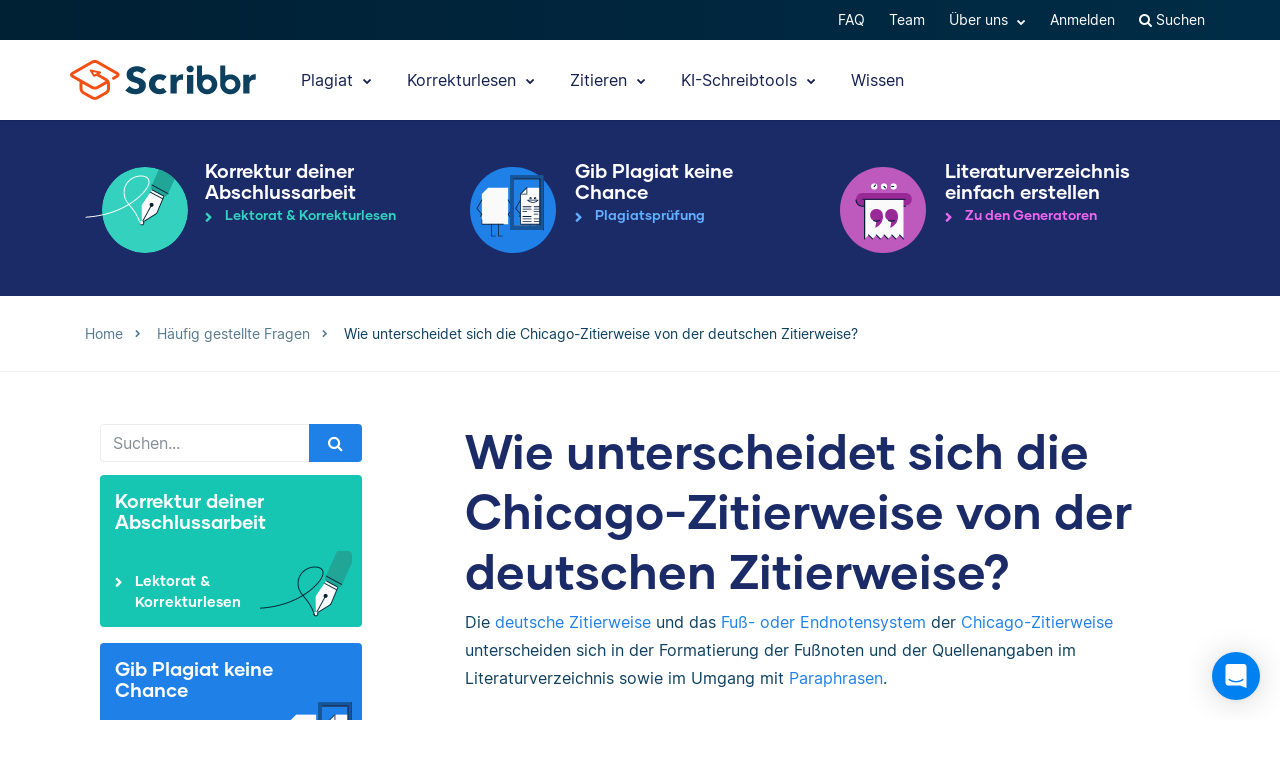

--- FILE ---
content_type: text/html; charset=UTF-8
request_url: https://www.scribbr.de/haufig-gestellte-fragen/chicago-zitierweise-unterscheidet-deutschen-zitierweise/
body_size: 18576
content:
<!DOCTYPE html>
<html lang="de-DE">
    <head>
                    <title>Wie unterscheidet sich die Chicago-Zitierweise von der deutschen Zitierweise?</title>
<link rel="preload" as="font" href="https://www.scribbr.de/wp-content/themes/scribbr-2017/dist/fonts/gilmer/Gilmer-Bold.woff2" crossorigin>
<link rel="preload" as="font" href="https://www.scribbr.de/wp-content/themes/scribbr-2017/dist/fonts/inter/Inter-Regular.woff2" crossorigin>
<link rel="preload" as="font" href="https://www.scribbr.de/wp-content/themes/scribbr-2017/dist/fonts/inter/Inter-Bold.woff2" crossorigin>
<link rel="preload" as="font" href="https://www.scribbr.de/wp-content/themes/scribbr-2017/dist/css/font-awesome/fonts/fontawesome-webfont.woff2?v=4.7.0" crossorigin>
<meta charset="UTF-8">
<script data-cfasync="false">
            var pageId = "425415";
    
        
        
                        
    
    var blogId = 1,
        pageType = 'FAQS',
        knowledgeBase = false,
        siteLang = 'de',
        houstonLang = 'de',
        siteLocale = 'de-DE',
        ENV = 'PROD',
        rootUrl = '//app.scribbr.de',      
        serviceAvailabilityApi = 'https://app.scribbr.de/api/v1/ordering/scribbr.de',
        houstonDomainId = '3',
                    ampliCurrentURL = 'https://www.scribbr.de/haufig-gestellte-fragen/chicago-zitierweise-unterscheidet-deutschen-zitierweise/',
                homeUrl = 'https://www.scribbr.de';

        dataLayer = [{
        'pageCategory': pageType
    }];
    
</script>

    <script type="7b617ef3dfefee44845de204-text/javascript">
        (function (w, d, s, l, i) {
            w[l] = w[l] || [];
            w[l].push({
                'gtm.start': new Date().getTime(), event: 'gtm.js'
            });
            var f = d.getElementsByTagName(s)[0],
                j = d.createElement(s), dl = l != 'dataLayer' ? '&l=' + l : '';
            j.async = true;
            j.src = '//www.googletagmanager.com/gtm.js?id=' + i + dl;
            f.parentNode.insertBefore(j, f);
        })(window, document, 'script', 'dataLayer', 'GTM-TP65PS');
    </script>
<link rel="apple-touch-icon" sizes="57x57" href="/apple-touch-icon-57x57.png">
<link rel="apple-touch-icon" sizes="60x60" href="/apple-touch-icon-60x60.png">
<link rel="apple-touch-icon" sizes="72x72" href="/apple-touch-icon-72x72.png">
<link rel="apple-touch-icon" sizes="76x76" href="/apple-touch-icon-76x76.png">
<link rel="apple-touch-icon" sizes="114x114" href="/apple-touch-icon-114x114.png">
<link rel="apple-touch-icon" sizes="120x120" href="/apple-touch-icon-120x120.png">
<link rel="apple-touch-icon" sizes="144x144" href="/apple-touch-icon-144x144.png">
<link rel="apple-touch-icon" sizes="152x152" href="/apple-touch-icon-152x152.png">
<link rel="apple-touch-icon" sizes="180x180" href="/apple-touch-icon-180x180.png">
<link rel="icon" type="image/png" sizes="192x192"  href="/android-chrome-192x192.png">
<link rel="icon" type="image/png" sizes="32x32" href="/favicon-32x32.png">
<link rel="icon" type="image/png" sizes="96x96" href="/favicon-96x96.png">
<link rel="icon" type="image/png" sizes="16x16" href="/favicon-16x16.png">
<meta name="msapplication-TileColor" content="#ffffff">
<meta name="msapplication-TileImage" content="/ms-icon-144x144.png">
<meta name="msapplication-navbutton-color" content="#ffffff">
<meta name="theme-color" content="#ffffff">
<meta name="apple-mobile-web-app-capable" content="yes">
<meta name="apple-mobile-web-app-status-bar-style" content="#ffffff">
<link rel="alternate" type="application/rss+xml" title="Atom" href="https://www.scribbr.de/feed/atom/"/>
<meta name="viewport" content="width=device-width, initial-scale=1.0" />


<meta name='robots' content='index, follow, max-image-preview:large, max-snippet:-1, max-video-preview:-1' />
<link rel="alternate" hreflang="de-de" href="https://www.scribbr.de/haufig-gestellte-fragen/chicago-zitierweise-unterscheidet-deutschen-zitierweise/" />
<link rel="alternate" hreflang="de-at" href="https://www.scribbr.at/haufig-gestellte-fragen-at/chicago-zitierweise-unterscheidet-deutschen-zitierweise/" />
<link rel="alternate" hreflang="de-ch" href="https://www.scribbr.ch/haufig-gestellte-fragen-ch/chicago-zitierweise-unterscheidet-deutschen-zitierweise/" />
<link rel="alternate" hreflang="x-default" href="https://www.scribbr.de/haufig-gestellte-fragen/chicago-zitierweise-unterscheidet-deutschen-zitierweise/" />

	<meta name="description" content="Die deutsche Zitierweise und das Fuß- oder Endnotensystem der Chicago-Zitierweise unterscheiden sich in der Formatierung der Fußnoten und der Quellenangaben im Literaturverzeichnis sowie im Umgang mit Paraphrasen." />
	<link rel="canonical" href="https://www.scribbr.de/haufig-gestellte-fragen/chicago-zitierweise-unterscheidet-deutschen-zitierweise/" />
	<meta property="og:locale" content="de_DE" />
	<meta property="og:type" content="article" />
	<meta property="og:title" content="Wie unterscheidet sich die Chicago-Zitierweise von der deutschen Zitierweise?" />
	<meta property="og:description" content="Die deutsche Zitierweise und das Fuß- oder Endnotensystem der Chicago-Zitierweise unterscheiden sich in der Formatierung der Fußnoten und der" />
	<meta property="og:url" content="https://www.scribbr.de/haufig-gestellte-fragen/chicago-zitierweise-unterscheidet-deutschen-zitierweise/" />
	<meta property="og:site_name" content="Scribbr" />
	<meta property="article:modified_time" content="2022-09-19T12:57:00+00:00" />
	<meta property="og:image" content="https://www.scribbr.de/wp-content/uploads/2021/02/open-graph-scribbrde.png" />
	<meta property="og:image:width" content="1200" />
	<meta property="og:image:height" content="627" />
	<meta property="og:image:type" content="image/png" />
	<meta name="twitter:card" content="summary_large_image" />
	<meta name="twitter:label1" content="Geschätzte Lesezeit" />
	<meta name="twitter:data1" content="1 Minute" />
	<script type="application/ld+json" class="yoast-schema-graph">{"@context":"https://schema.org","@graph":[{"@type":"WebPage","@id":"https://www.scribbr.de/haufig-gestellte-fragen/chicago-zitierweise-unterscheidet-deutschen-zitierweise/","url":"https://www.scribbr.de/haufig-gestellte-fragen/chicago-zitierweise-unterscheidet-deutschen-zitierweise/","name":"Wie unterscheidet sich die Chicago-Zitierweise von der deutschen Zitierweise?","isPartOf":{"@id":"https://www.scribbr.de/#website"},"datePublished":"2022-09-12T18:40:36+00:00","dateModified":"2022-09-19T12:57:00+00:00","description":"Die deutsche Zitierweise und das Fuß- oder Endnotensystem der Chicago-Zitierweise unterscheiden sich in der Formatierung der Fußnoten und der Quellenangaben im Literaturverzeichnis sowie im Umgang mit Paraphrasen.","breadcrumb":{"@id":"https://www.scribbr.de/haufig-gestellte-fragen/chicago-zitierweise-unterscheidet-deutschen-zitierweise/#breadcrumb"},"inLanguage":"de","potentialAction":[{"@type":"ReadAction","target":["https://www.scribbr.de/haufig-gestellte-fragen/chicago-zitierweise-unterscheidet-deutschen-zitierweise/"]}]},{"@type":"BreadcrumbList","@id":"https://www.scribbr.de/haufig-gestellte-fragen/chicago-zitierweise-unterscheidet-deutschen-zitierweise/#breadcrumb","itemListElement":[{"@type":"ListItem","position":1,"name":"Home","item":"https://www.scribbr.de/"},{"@type":"ListItem","position":2,"name":"Wie unterscheidet sich die Chicago-Zitierweise von der deutschen Zitierweise?"}]},{"@type":"WebSite","@id":"https://www.scribbr.de/#website","url":"https://www.scribbr.de/","name":"Scribbr","description":"Lektorat & Korrekturlesen deiner Abschlussarbeit","publisher":{"@id":"https://www.scribbr.de/#organization"},"potentialAction":[{"@type":"SearchAction","target":{"@type":"EntryPoint","urlTemplate":"https://www.scribbr.de/?s={search_term_string}"},"query-input":{"@type":"PropertyValueSpecification","valueRequired":true,"valueName":"search_term_string"}}],"inLanguage":"de"},{"@type":"Organization","@id":"https://www.scribbr.de/#organization","name":"Scribbr","url":"https://www.scribbr.de/","logo":{"@type":"ImageObject","inLanguage":"de","@id":"https://www.scribbr.de/#/schema/logo/image/","url":"https://www.scribbr.de/wp-content/uploads/2019/08/scribbr-logo.png","contentUrl":"https://www.scribbr.de/wp-content/uploads/2019/08/scribbr-logo.png","width":902,"height":212,"caption":"Scribbr"},"image":{"@id":"https://www.scribbr.de/#/schema/logo/image/"},"sameAs":["https://www.instagram.com/scribbr_","http://www.linkedin.com/company/scribbr","https://www.youtube.com/c/Scribbr-us/"]}]}</script>


<style id='safe-svg-svg-icon-style-inline-css' type='text/css'>
.safe-svg-cover{text-align:center}.safe-svg-cover .safe-svg-inside{display:inline-block;max-width:100%}.safe-svg-cover svg{fill:currentColor;height:100%;max-height:100%;max-width:100%;width:100%}

</style>
<style id='classic-theme-styles-inline-css' type='text/css'>
/*! This file is auto-generated */
.wp-block-button__link{color:#fff;background-color:#32373c;border-radius:9999px;box-shadow:none;text-decoration:none;padding:calc(.667em + 2px) calc(1.333em + 2px);font-size:1.125em}.wp-block-file__button{background:#32373c;color:#fff;text-decoration:none}
</style>
<style id='global-styles-inline-css' type='text/css'>
:root{--wp--preset--aspect-ratio--square: 1;--wp--preset--aspect-ratio--4-3: 4/3;--wp--preset--aspect-ratio--3-4: 3/4;--wp--preset--aspect-ratio--3-2: 3/2;--wp--preset--aspect-ratio--2-3: 2/3;--wp--preset--aspect-ratio--16-9: 16/9;--wp--preset--aspect-ratio--9-16: 9/16;--wp--preset--color--black: #000000;--wp--preset--color--cyan-bluish-gray: #abb8c3;--wp--preset--color--white: #ffffff;--wp--preset--color--pale-pink: #f78da7;--wp--preset--color--vivid-red: #cf2e2e;--wp--preset--color--luminous-vivid-orange: #ff6900;--wp--preset--color--luminous-vivid-amber: #fcb900;--wp--preset--color--light-green-cyan: #7bdcb5;--wp--preset--color--vivid-green-cyan: #00d084;--wp--preset--color--pale-cyan-blue: #8ed1fc;--wp--preset--color--vivid-cyan-blue: #0693e3;--wp--preset--color--vivid-purple: #9b51e0;--wp--preset--gradient--vivid-cyan-blue-to-vivid-purple: linear-gradient(135deg,rgba(6,147,227,1) 0%,rgb(155,81,224) 100%);--wp--preset--gradient--light-green-cyan-to-vivid-green-cyan: linear-gradient(135deg,rgb(122,220,180) 0%,rgb(0,208,130) 100%);--wp--preset--gradient--luminous-vivid-amber-to-luminous-vivid-orange: linear-gradient(135deg,rgba(252,185,0,1) 0%,rgba(255,105,0,1) 100%);--wp--preset--gradient--luminous-vivid-orange-to-vivid-red: linear-gradient(135deg,rgba(255,105,0,1) 0%,rgb(207,46,46) 100%);--wp--preset--gradient--very-light-gray-to-cyan-bluish-gray: linear-gradient(135deg,rgb(238,238,238) 0%,rgb(169,184,195) 100%);--wp--preset--gradient--cool-to-warm-spectrum: linear-gradient(135deg,rgb(74,234,220) 0%,rgb(151,120,209) 20%,rgb(207,42,186) 40%,rgb(238,44,130) 60%,rgb(251,105,98) 80%,rgb(254,248,76) 100%);--wp--preset--gradient--blush-light-purple: linear-gradient(135deg,rgb(255,206,236) 0%,rgb(152,150,240) 100%);--wp--preset--gradient--blush-bordeaux: linear-gradient(135deg,rgb(254,205,165) 0%,rgb(254,45,45) 50%,rgb(107,0,62) 100%);--wp--preset--gradient--luminous-dusk: linear-gradient(135deg,rgb(255,203,112) 0%,rgb(199,81,192) 50%,rgb(65,88,208) 100%);--wp--preset--gradient--pale-ocean: linear-gradient(135deg,rgb(255,245,203) 0%,rgb(182,227,212) 50%,rgb(51,167,181) 100%);--wp--preset--gradient--electric-grass: linear-gradient(135deg,rgb(202,248,128) 0%,rgb(113,206,126) 100%);--wp--preset--gradient--midnight: linear-gradient(135deg,rgb(2,3,129) 0%,rgb(40,116,252) 100%);--wp--preset--font-size--small: 13px;--wp--preset--font-size--medium: 20px;--wp--preset--font-size--large: 36px;--wp--preset--font-size--x-large: 42px;--wp--preset--spacing--20: 0.44rem;--wp--preset--spacing--30: 0.67rem;--wp--preset--spacing--40: 1rem;--wp--preset--spacing--50: 1.5rem;--wp--preset--spacing--60: 2.25rem;--wp--preset--spacing--70: 3.38rem;--wp--preset--spacing--80: 5.06rem;--wp--preset--shadow--natural: 6px 6px 9px rgba(0, 0, 0, 0.2);--wp--preset--shadow--deep: 12px 12px 50px rgba(0, 0, 0, 0.4);--wp--preset--shadow--sharp: 6px 6px 0px rgba(0, 0, 0, 0.2);--wp--preset--shadow--outlined: 6px 6px 0px -3px rgba(255, 255, 255, 1), 6px 6px rgba(0, 0, 0, 1);--wp--preset--shadow--crisp: 6px 6px 0px rgba(0, 0, 0, 1);}:where(.is-layout-flex){gap: 0.5em;}:where(.is-layout-grid){gap: 0.5em;}body .is-layout-flex{display: flex;}.is-layout-flex{flex-wrap: wrap;align-items: center;}.is-layout-flex > :is(*, div){margin: 0;}body .is-layout-grid{display: grid;}.is-layout-grid > :is(*, div){margin: 0;}:where(.wp-block-columns.is-layout-flex){gap: 2em;}:where(.wp-block-columns.is-layout-grid){gap: 2em;}:where(.wp-block-post-template.is-layout-flex){gap: 1.25em;}:where(.wp-block-post-template.is-layout-grid){gap: 1.25em;}.has-black-color{color: var(--wp--preset--color--black) !important;}.has-cyan-bluish-gray-color{color: var(--wp--preset--color--cyan-bluish-gray) !important;}.has-white-color{color: var(--wp--preset--color--white) !important;}.has-pale-pink-color{color: var(--wp--preset--color--pale-pink) !important;}.has-vivid-red-color{color: var(--wp--preset--color--vivid-red) !important;}.has-luminous-vivid-orange-color{color: var(--wp--preset--color--luminous-vivid-orange) !important;}.has-luminous-vivid-amber-color{color: var(--wp--preset--color--luminous-vivid-amber) !important;}.has-light-green-cyan-color{color: var(--wp--preset--color--light-green-cyan) !important;}.has-vivid-green-cyan-color{color: var(--wp--preset--color--vivid-green-cyan) !important;}.has-pale-cyan-blue-color{color: var(--wp--preset--color--pale-cyan-blue) !important;}.has-vivid-cyan-blue-color{color: var(--wp--preset--color--vivid-cyan-blue) !important;}.has-vivid-purple-color{color: var(--wp--preset--color--vivid-purple) !important;}.has-black-background-color{background-color: var(--wp--preset--color--black) !important;}.has-cyan-bluish-gray-background-color{background-color: var(--wp--preset--color--cyan-bluish-gray) !important;}.has-white-background-color{background-color: var(--wp--preset--color--white) !important;}.has-pale-pink-background-color{background-color: var(--wp--preset--color--pale-pink) !important;}.has-vivid-red-background-color{background-color: var(--wp--preset--color--vivid-red) !important;}.has-luminous-vivid-orange-background-color{background-color: var(--wp--preset--color--luminous-vivid-orange) !important;}.has-luminous-vivid-amber-background-color{background-color: var(--wp--preset--color--luminous-vivid-amber) !important;}.has-light-green-cyan-background-color{background-color: var(--wp--preset--color--light-green-cyan) !important;}.has-vivid-green-cyan-background-color{background-color: var(--wp--preset--color--vivid-green-cyan) !important;}.has-pale-cyan-blue-background-color{background-color: var(--wp--preset--color--pale-cyan-blue) !important;}.has-vivid-cyan-blue-background-color{background-color: var(--wp--preset--color--vivid-cyan-blue) !important;}.has-vivid-purple-background-color{background-color: var(--wp--preset--color--vivid-purple) !important;}.has-black-border-color{border-color: var(--wp--preset--color--black) !important;}.has-cyan-bluish-gray-border-color{border-color: var(--wp--preset--color--cyan-bluish-gray) !important;}.has-white-border-color{border-color: var(--wp--preset--color--white) !important;}.has-pale-pink-border-color{border-color: var(--wp--preset--color--pale-pink) !important;}.has-vivid-red-border-color{border-color: var(--wp--preset--color--vivid-red) !important;}.has-luminous-vivid-orange-border-color{border-color: var(--wp--preset--color--luminous-vivid-orange) !important;}.has-luminous-vivid-amber-border-color{border-color: var(--wp--preset--color--luminous-vivid-amber) !important;}.has-light-green-cyan-border-color{border-color: var(--wp--preset--color--light-green-cyan) !important;}.has-vivid-green-cyan-border-color{border-color: var(--wp--preset--color--vivid-green-cyan) !important;}.has-pale-cyan-blue-border-color{border-color: var(--wp--preset--color--pale-cyan-blue) !important;}.has-vivid-cyan-blue-border-color{border-color: var(--wp--preset--color--vivid-cyan-blue) !important;}.has-vivid-purple-border-color{border-color: var(--wp--preset--color--vivid-purple) !important;}.has-vivid-cyan-blue-to-vivid-purple-gradient-background{background: var(--wp--preset--gradient--vivid-cyan-blue-to-vivid-purple) !important;}.has-light-green-cyan-to-vivid-green-cyan-gradient-background{background: var(--wp--preset--gradient--light-green-cyan-to-vivid-green-cyan) !important;}.has-luminous-vivid-amber-to-luminous-vivid-orange-gradient-background{background: var(--wp--preset--gradient--luminous-vivid-amber-to-luminous-vivid-orange) !important;}.has-luminous-vivid-orange-to-vivid-red-gradient-background{background: var(--wp--preset--gradient--luminous-vivid-orange-to-vivid-red) !important;}.has-very-light-gray-to-cyan-bluish-gray-gradient-background{background: var(--wp--preset--gradient--very-light-gray-to-cyan-bluish-gray) !important;}.has-cool-to-warm-spectrum-gradient-background{background: var(--wp--preset--gradient--cool-to-warm-spectrum) !important;}.has-blush-light-purple-gradient-background{background: var(--wp--preset--gradient--blush-light-purple) !important;}.has-blush-bordeaux-gradient-background{background: var(--wp--preset--gradient--blush-bordeaux) !important;}.has-luminous-dusk-gradient-background{background: var(--wp--preset--gradient--luminous-dusk) !important;}.has-pale-ocean-gradient-background{background: var(--wp--preset--gradient--pale-ocean) !important;}.has-electric-grass-gradient-background{background: var(--wp--preset--gradient--electric-grass) !important;}.has-midnight-gradient-background{background: var(--wp--preset--gradient--midnight) !important;}.has-small-font-size{font-size: var(--wp--preset--font-size--small) !important;}.has-medium-font-size{font-size: var(--wp--preset--font-size--medium) !important;}.has-large-font-size{font-size: var(--wp--preset--font-size--large) !important;}.has-x-large-font-size{font-size: var(--wp--preset--font-size--x-large) !important;}
:where(.wp-block-post-template.is-layout-flex){gap: 1.25em;}:where(.wp-block-post-template.is-layout-grid){gap: 1.25em;}
:where(.wp-block-columns.is-layout-flex){gap: 2em;}:where(.wp-block-columns.is-layout-grid){gap: 2em;}
:root :where(.wp-block-pullquote){font-size: 1.5em;line-height: 1.6;}
</style>
<link data-minify="1" rel='stylesheet' id='magnific-popup-css' href='https://www.scribbr.de/wp-content/cache/min/1/wp-content/themes/scribbr-2017/dist/css/magnific-popup.css?ver=1765802681' type='text/css' media='all' />
<link data-minify="1" rel='stylesheet' id='font-awesome-scribbr-css' href='https://www.scribbr.de/wp-content/cache/min/1/wp-content/themes/scribbr-2017/dist/css/font-awesome/css/font-awesome.min.css?ver=1765802681' type='text/css' media='all' />
<link data-minify="1" rel='stylesheet' id='scribbr-theme-css' href='https://www.scribbr.de/wp-content/cache/min/1/wp-content/themes/scribbr-2017/dist/css/theme.css?ver=1765802681' type='text/css' media='all' />
<link data-minify="1" rel='stylesheet' id='intercom-facade-css' href='https://www.scribbr.de/wp-content/cache/min/1/wp-content/themes/scribbr-2017/dist/css/intercom-facade.css?ver=1765802681' type='text/css' media='all' />
<style id='rocket-lazyload-inline-css' type='text/css'>
.rll-youtube-player{position:relative;padding-bottom:56.23%;height:0;overflow:hidden;max-width:100%;}.rll-youtube-player:focus-within{outline: 2px solid currentColor;outline-offset: 5px;}.rll-youtube-player iframe{position:absolute;top:0;left:0;width:100%;height:100%;z-index:100;background:0 0}.rll-youtube-player img{bottom:0;display:block;left:0;margin:auto;max-width:100%;width:100%;position:absolute;right:0;top:0;border:none;height:auto;-webkit-transition:.4s all;-moz-transition:.4s all;transition:.4s all}.rll-youtube-player img:hover{-webkit-filter:brightness(75%)}.rll-youtube-player .play{height:100%;width:100%;left:0;top:0;position:absolute;background:url(https://www.scribbr.de/wp-content/plugins/wp-rocket/assets/img/youtube.png) no-repeat center;background-color: transparent !important;cursor:pointer;border:none;}
</style>
<script type="7b617ef3dfefee44845de204-text/javascript" src="https://www.scribbr.de/wp-content/themes/scribbr-2017/dist/js/vendor/jquery.min.js" id="jquery-js"></script>
<script type="7b617ef3dfefee44845de204-text/javascript" src="https://www.scribbr.de/wp-content/themes/scribbr-2017/dist/js/vendor/popper/popper.min.js?ver=6.6.2" id="popper-js"></script>
<script data-minify="1" type="7b617ef3dfefee44845de204-text/javascript" src="https://www.scribbr.de/wp-content/cache/min/1/wp-content/themes/scribbr-2017/dist/js/vendor/bootstrap/util.js?ver=1765802681" id="bootstrap-util-js"></script>
<script data-minify="1" type="7b617ef3dfefee44845de204-text/javascript" src="https://www.scribbr.de/wp-content/cache/min/1/wp-content/themes/scribbr-2017/dist/js/vendor/bootstrap/modal.js?ver=1765802681" id="bootstrap-modal-js"></script>
<script type="7b617ef3dfefee44845de204-text/javascript" src="https://www.scribbr.de/wp-content/themes/scribbr-2017/dist/js/vendor/jsonapi.min.js?ver=2.0.0" id="jasonapi-parser-js"></script>
<script data-minify="1" type="7b617ef3dfefee44845de204-text/javascript" src="https://www.scribbr.de/wp-content/cache/min/1/wp-content/themes/scribbr-2017/dist/js/vendor/bootstrap/tab.js?ver=1765802681" id="bootstrap-tabs-js"></script>
<script type="7b617ef3dfefee44845de204-text/javascript" id="wpml-xdomain-data-js-extra">
/* <![CDATA[ */
var wpml_xdomain_data = {"css_selector":"wpml-ls-item","ajax_url":"https:\/\/www.scribbr.de\/wp-admin\/admin-ajax.php","current_lang":"de","_nonce":"5d7ce0c870"};
var wpml_xdomain_data = {"css_selector":"wpml-ls-item","ajax_url":"https:\/\/www.scribbr.de\/wp-admin\/admin-ajax.php","current_lang":"de","_nonce":"5d7ce0c870"};
/* ]]> */
</script>
<script data-minify="1" type="7b617ef3dfefee44845de204-text/javascript" src="https://www.scribbr.de/wp-content/cache/min/1/wp-content/plugins/sitepress-multilingual-cms/res/js/xdomain-data.js?ver=1765802681" id="wpml-xdomain-data-js" defer="defer" data-wp-strategy="defer"></script>
<link rel="https://api.w.org/" href="https://www.scribbr.de/wp-json/" /><link rel="alternate" title="JSON" type="application/json" href="https://www.scribbr.de/wp-json/wp/v2/qa_faqs/425415" /><link rel='shortlink' href='https://www.scribbr.de/?p=425415' />
<noscript><style id="rocket-lazyload-nojs-css">.rll-youtube-player, [data-lazy-src]{display:none !important;}</style></noscript>


    <script data-minify="1" data-cfasync="false" src="https://www.scribbr.de/wp-content/cache/min/1/build/marketing/index.js?ver=1765802681" defer="true"></script>
<script type="7b617ef3dfefee44845de204-text/javascript">
    var current_category,
        pageTypeView,
        sendEvent = [],
        landingPage = false;
    //run on window load
    window.addEventListener('load', (event) => {
        //marketing instance
        marketing.onAmplitudeInit = marketing.onAmplitudeInit || ((callback) => callback());
        marketing.onAmplitudeInit(() => {
            var instance = marketing.getAmplitudeInstance();
            if( marketing.isNewSession() ) {
                landingPage = true;
            }
            var current_path = window.location.pathname;
                                    sendEvent['pageTypeView'] = 'FAQ Page View';
            sendEvent['eventProperties'] = {};
            sendEvents(true);
                        
            function sendEvents(push) {
                // overwrite url and path for plagiarism checker
                if(sendEvent['pageTypeView'].includes('Plagiarism') && (ampliCurrentURL.includes('/plagiarism-checker') || ampliCurrentURL.includes('/logiciel-anti-plagiat'))) {
                    sendEvent['eventProperties'].url = ampliCurrentURL;
                    let url = new URL(ampliCurrentURL);
                    sendEvent['eventProperties'].path = url.pathname;
                }
                sendEvent['eventProperties'].query_strings = window.location.search; //add query strings to event properties
                //set landinpage details
                if(landingPage == true) {

                    var initialLandingPage = new amplitude.Identify().setOnce('initial_landingpage_url', ampliCurrentURL).setOnce('initial_landingpage_name', sendEvent['pageTypeView']).set('landingpage_url', ampliCurrentURL).set('landingpage_name', sendEvent['pageTypeView']).set('domain', 'scribbr.de');
                    instance.identify(initialLandingPage);
                }
                if(push == true) {
                    marketing.pageEvent(sendEvent['pageTypeView'], sendEvent['eventProperties']).sendToAmplitude();
                }
            }
        });
    });
</script>

            </head>

    <body class="qa_faqs-template-default single single-qa_faqs postid-425415  lang-de page-style--proofreading" data-template="base.twig"   data-thousandSep="." data-decimalSep="," data-symbol="€" data-currencyCode="EUR" data-format="%v %s">
                    <noscript>
                <iframe src="//www.googletagmanager.com/ns.html?id=GTM-TP65PS" height="0" width="0" style="display:none;visibility:hidden"></iframe>
            </noscript>
                            
        
                         <header class="site-header">
        <nav class="nav top-nav">
            <div class="container">
                <div class="row">
                    <div class="mr-auto">
                                            </div>

                <ul class="ml-auto nav__list js-accountButtons">
                                <li id="menu-item-497728" class="nav__item dropdown-on-hover nav-dropdown  menu-item menu-item-type-custom menu-item-object-custom menu-item-497728" onclick="if (!window.__cfRLUnblockHandlers) return false; " data-cf-modified-7b617ef3dfefee44845de204-="">
                            <a href="https://help.scribbr.com/de/" class="nav__link dropdown__toggle" target="_blank" data-wpel-link="internal">
                    FAQ 
                </a>
                                </li>
                <li id="menu-item-459508" class="nav__item dropdown-on-hover nav-dropdown  menu-item menu-item-type-post_type menu-item-object-page menu-item-459508" onclick="if (!window.__cfRLUnblockHandlers) return false; " data-cf-modified-7b617ef3dfefee44845de204-="">
                            <a href="https://www.scribbr.de/ueber-uns/" class="nav__link dropdown__toggle" data-wpel-link="internal">
                    Team 
                </a>
                                </li>
                <li id="menu-item-26039" class="nav__item dropdown-on-hover nav-dropdown  menu-item menu-item-type-custom menu-item-object-custom menu-item-26039 menu-item-has-children" onclick="if (!window.__cfRLUnblockHandlers) return false; " data-cf-modified-7b617ef3dfefee44845de204-="">
                            <a href="#aboutus" class="nav__link dropdown__toggle" data-target="aboutus">
                    Über uns <i class="fa fa-chevron-down"></i>
                </a>
                                        <ul class="dropdown__menu ">
                                                                                                                            
                                <li id="submenu-item-25906" class="dropdown__item  menu-item menu-item-type-post_type menu-item-object-page menu-item-25906" data-item-id="5477"><a href="https://www.scribbr.de/ueber-uns/" class="dropdown__link sub-item" data-wpel-link="internal">Team</a></li>
                                                                                                                                                                                
                                <li id="submenu-item-25907" class="dropdown__item  menu-item menu-item-type-post_type menu-item-object-page menu-item-25907" data-item-id="5479"><a href="https://www.scribbr.de/ueber-uns/korrigierende/" class="dropdown__link sub-item" data-wpel-link="internal">Korrigierende</a></li>
                                                                                                                                                                                
                                <li id="submenu-item-112658" class="dropdown__item  menu-item menu-item-type-custom menu-item-object-custom menu-item-112658" data-item-id="112658"><a href="https://jobs.scribbr.com/" class="dropdown__link sub-item" data-wpel-link="internal">Jobs</a></li>
                                                                                                                                                                                
                                <li id="submenu-item-25909" class="dropdown__item  menu-item menu-item-type-post_type menu-item-object-page menu-item-25909" data-item-id="5487"><a href="https://www.scribbr.de/kontakt/" class="dropdown__link sub-item" data-wpel-link="internal">Kontakt</a></li>
                                                                                        </ul>
                    </li>
                <li id="menu-item-25881" class="nav__item dropdown-on-hover nav-dropdown js-btn-user menu-item menu-item-type-custom menu-item-object-custom menu-item-25881 menu-item-has-children" onclick="if (!window.__cfRLUnblockHandlers) return false; " data-cf-modified-7b617ef3dfefee44845de204-="">
                            <a href="#user" class="nav__link dropdown__toggle" data-target="user">
                    Mein Profil <i class="fa fa-chevron-down"></i>
                </a>
                                        <ul class="dropdown__menu ">
                                                                                                                            
                                <li id="submenu-item-25918" class="dropdown__item  menu-item menu-item-type-custom menu-item-object-custom menu-item-25918" data-item-id="25918"><a href="//app.scribbr.de/user/orders" class="dropdown__link sub-item" data-wpel-link="internal">Bestellungen</a></li>
                                                                                                                                                                                
                                <li id="submenu-item-25919" class="dropdown__item  menu-item menu-item-type-custom menu-item-object-custom menu-item-25919" data-item-id="25919"><a href="//app.scribbr.de" class="dropdown__link sub-item" data-wpel-link="internal">Hochladen</a></li>
                                                                                                                                                                                
                                <li id="submenu-item-25921" class="dropdown__item  menu-item menu-item-type-custom menu-item-object-custom menu-item-25921" data-item-id="25921"><a href="//app.scribbr.de/account/manage-account/" class="dropdown__link sub-item" data-wpel-link="internal">Profil Details</a></li>
                                                                                                                                                                                
                                <li id="submenu-item-25922" class="dropdown__item  menu-item menu-item-type-custom menu-item-object-custom menu-item-25922" data-item-id="25922"><a href="//app.scribbr.de/logout" class="dropdown__link sub-item" data-wpel-link="internal">Abmelden</a></li>
                                                                                        </ul>
                    </li>
                <li id="menu-item-25883" class="nav__item dropdown-on-hover nav-dropdown js-btn-editor menu-item menu-item-type-custom menu-item-object-custom menu-item-25883 menu-item-has-children" onclick="if (!window.__cfRLUnblockHandlers) return false; " data-cf-modified-7b617ef3dfefee44845de204-="">
                            <a href="#editor" class="nav__link dropdown__toggle" data-target="editor">
                    Mein Profil <i class="fa fa-chevron-down"></i>
                </a>
                                        <ul class="dropdown__menu ">
                                                                                                                            
                                <li id="submenu-item-25934" class="dropdown__item  menu-item menu-item-type-custom menu-item-object-custom menu-item-25934" data-item-id="25934"><a href="//app.scribbr.de/editor" class="dropdown__link sub-item" data-wpel-link="internal">Übersicht</a></li>
                                                                                                                                                                                
                                <li id="submenu-item-25935" class="dropdown__item  menu-item menu-item-type-custom menu-item-object-custom menu-item-25935" data-item-id="25935"><a href="//app.scribbr.de/editor/availability/" class="dropdown__link sub-item" data-wpel-link="internal">Verfügbarkeit</a></li>
                                                                                                                                                                                
                                <li id="submenu-item-25936" class="dropdown__item  menu-item menu-item-type-custom menu-item-object-custom menu-item-25936" data-item-id="25936"><a href="https://editor.scribbr.de/category/informationspaket/" class="dropdown__link sub-item" data-wpel-link="internal">Informationspaket</a></li>
                                                                                                                                                                                
                                <li id="submenu-item-25937" class="dropdown__item  menu-item menu-item-type-custom menu-item-object-custom menu-item-25937" data-item-id="25937"><a href="//app.scribbr.de/editor/account/" class="dropdown__link sub-item" data-wpel-link="internal">Profil Details</a></li>
                                                                                                                                                                                
                                <li id="submenu-item-25939" class="dropdown__item  menu-item menu-item-type-custom menu-item-object-custom menu-item-25939" data-item-id="25939"><a href="//app.scribbr.de/logout" class="dropdown__link sub-item" data-wpel-link="internal">Abmelden</a></li>
                                                                                        </ul>
                    </li>
                <li id="menu-item-25884" class="nav__item dropdown-on-hover nav-dropdown js-btn-admin menu-item menu-item-type-custom menu-item-object-custom menu-item-25884" onclick="if (!window.__cfRLUnblockHandlers) return false; " data-cf-modified-7b617ef3dfefee44845de204-="">
                            <a href="//app.scribbr.de/admin" class="nav__link dropdown__toggle" data-wpel-link="internal">
                    Admin 
                </a>
                                </li>
                <li id="menu-item-25959" class="nav__item dropdown-on-hover nav-dropdown js-btn-login menu-item menu-item-type-custom menu-item-object-custom menu-item-25959" onclick="if (!window.__cfRLUnblockHandlers) return false; " data-cf-modified-7b617ef3dfefee44845de204-="">
                            <a href="//app.scribbr.de/dashboard" class="nav__link dropdown__toggle" data-wpel-link="internal">
                    Anmelden 
                </a>
                                </li>
    

                    <li class="nav__item dropdown-on-hover cursor-pointer">
                        <a href="https://www.scribbr.de?s" class="nav__link" data-toggle="modal" data-target="#search-results" data-wpel-link="internal">
                            <i class="fa fa-search"> </i>
                            Suchen
                        </a>
                    </li>
                </ul>
                </div>
            </div>
        </nav>


        <nav class="nav main-nav">
            <div class="container pl-xl-0 pr-xl-0">
                <a class="navbar-brand" href="https://www.scribbr.de" data-wpel-link="internal">
                                        <img src="https://www.scribbr.de/wp-content/themes/scribbr-2017/img/logo-optimized.svg" height="40" width="186" class="logo" alt="Scribbr - Scriptie laten nakijken" loading="eager" />
                </a>
                <div class="mobile-nav-container">
                    <ul id="menu_icons" class="nav__list mobile-nav__level mobile-nav__level--1">
                                    <li id="menu-item-701289" class="nav__item dropdown-on-hover nav-dropdown plagiarism-tools menu-item menu-item-type-post_type menu-item-object-page menu-item-701289 menu-item-has-children" data-item-id="5459" onclick="if (!window.__cfRLUnblockHandlers) return false; " data-cf-modified-7b617ef3dfefee44845de204-="">
                            <a href="https://www.scribbr.de/plagiatspruefung/" class="nav__link dropdown__toggle" data-target="https://www.scribbr.de/plagiatspruefung/" data-wpel-link="internal">
                    Plagiat <i class="fa fa-chevron-down"></i>
                </a>
                                        <ul class="dropdown__menu ">
                                                                                                                            
                                <li id="submenu-item-713952" class="dropdown__item icon plagiarism-checker menu-item menu-item-type-post_type menu-item-object-page menu-item-713952" data-item-id="5459">
                                        <a href="https://www.scribbr.de/plagiatspruefung/" class="dropdown__link sub-item" data-wpel-link="internal">Plagiatsprüfung
                                            <span class="d-block">Finde versehentliche Plagiate in deinem Text.</span>
                                        </a>
                                </li>
                                                                                                                                                                                
                                <li id="submenu-item-701197" class="dropdown__item icon ai-detector menu-item menu-item-type-post_type menu-item-object-page menu-item-701197" data-item-id="578499">
                                        <a href="https://www.scribbr.de/ai-detector/" class="dropdown__link sub-item" data-wpel-link="internal">AI-Detector
                                            <span class="d-block">Erkenne KI-generierte Inhalte, z. B. von ChatGPT.</span>
                                        </a>
                                </li>
                                                                                        </ul>
                    </li>
                <li id="menu-item-713953" class="nav__item dropdown-on-hover nav-dropdown proofreading-tools menu-item menu-item-type-post_type menu-item-object-page menu-item-713953 menu-item-has-children" data-item-id="5449" onclick="if (!window.__cfRLUnblockHandlers) return false; " data-cf-modified-7b617ef3dfefee44845de204-="">
                            <a href="https://www.scribbr.de/lektorat-korrekturlesen/" class="nav__link dropdown__toggle" data-target="https://www.scribbr.de/lektorat-korrekturlesen/" data-wpel-link="internal">
                    Korrekturlesen <i class="fa fa-chevron-down"></i>
                </a>
                                        <ul class="dropdown__menu dropdown--large">
                                                                                                                                <li class="dropdown__column  menu-item menu-item-type-custom menu-item-object-custom menu-item-701173 menu-item-has-children ">
                                    <ul class="dropdown__list">
                                                                                                                                                                                                            
                                <li id="submenu-item-701169" class="dropdown__item icon human-proofreading menu-item menu-item-type-post_type menu-item-object-page menu-item-701169" data-item-id="5449">
                                        <a href="https://www.scribbr.de/lektorat-korrekturlesen/" class="dropdown__link sub-item" data-wpel-link="internal">Expert/-innen-Korrektur
                                            <span class="d-block">Buche ein professionelles Lektorat, ab 3 Stunden.</span>
                                        </a>
                                </li>
                            
                                                                                                                                                                                                                                                        
                                <li id="submenu-item-701198" class="dropdown__item icon ai-proofreading menu-item menu-item-type-post_type menu-item-object-page menu-item-701198" data-item-id="601299">
                                        <a href="https://www.scribbr.de/ki-text-korrektur/" class="dropdown__link sub-item" data-wpel-link="internal">KI-Text-Korrektur
                                            <span class="d-block">Verbessere dein gesamtes Dokument in 5 Minuten.</span>
                                        </a>
                                </li>
                            
                                                                                                                                                                                                                                                        
                                <li id="submenu-item-701194" class="dropdown__item icon grammar-checker menu-item menu-item-type-post_type menu-item-object-page menu-item-701194" data-item-id="377601">
                                        <a href="https://www.scribbr.de/rechtschreibpruefung/" class="dropdown__link sub-item" data-wpel-link="internal">Rechtschreibprüfung
                                            <span class="d-block">Überprüfe einzelne Textabschnitte auf Fehler.</span>
                                        </a>
                                </li>
                            
                                                                                                                        </ul>
                                </li>
                                                                                                                                                                                    <li class="dropdown__column  menu-item menu-item-type-custom menu-item-object-custom menu-item-701171 menu-item-has-children dropdown__column--secundary">
                                    <ul class="dropdown__list">
                                                                                                                                                                                                                <li id="submenu-item-701176" class="dropdown__item  menu-item menu-item-type-custom menu-item-object-custom menu-item-701176 h5">Wir bieten Korrekturen für:</li>
                            
                                                                                                                                                                                                                                                        
                                <li id="submenu-item-701177" class="dropdown__item  menu-item menu-item-type-post_type menu-item-object-page menu-item-701177" data-item-id="7233">
                                        <a href="https://www.scribbr.de/lektorat-korrekturlesen/bachelorarbeit/" class="dropdown__link sub-item" data-wpel-link="internal">Bachelorarbeit
                                            <span class="d-block"></span>
                                        </a>
                                </li>
                            
                                                                                                                                                                                                                                                        
                                <li id="submenu-item-701178" class="dropdown__item  menu-item menu-item-type-post_type menu-item-object-page menu-item-701178" data-item-id="52304">
                                        <a href="https://www.scribbr.de/lektorat-korrekturlesen/masterarbeit/" class="dropdown__link sub-item" data-wpel-link="internal">Masterarbeit
                                            <span class="d-block"></span>
                                        </a>
                                </li>
                            
                                                                                                                                                                                                                                                        
                                <li id="submenu-item-701184" class="dropdown__item  menu-item menu-item-type-post_type menu-item-object-page menu-item-701184" data-item-id="9209">
                                        <a href="https://www.scribbr.de/lektorat-korrekturlesen/phd-dissertation-doktorarbeit/" class="dropdown__link sub-item" data-wpel-link="internal">Dissertation
                                            <span class="d-block"></span>
                                        </a>
                                </li>
                            
                                                                                                                                                                                                                                                        
                                <li id="submenu-item-701179" class="dropdown__item  menu-item menu-item-type-post_type menu-item-object-page menu-item-701179" data-item-id="58602">
                                        <a href="https://www.scribbr.de/lektorat-korrekturlesen/hausarbeit/" class="dropdown__link sub-item" data-wpel-link="internal">Hausarbeit
                                            <span class="d-block"></span>
                                        </a>
                                </li>
                            
                                                                                                                                                                                                                                                        
                                <li id="submenu-item-701180" class="dropdown__item  menu-item menu-item-type-post_type menu-item-object-page menu-item-701180" data-item-id="463002">
                                        <a href="https://www.scribbr.de/lektorat-korrekturlesen/seminararbeit/" class="dropdown__link sub-item" data-wpel-link="internal">Seminararbeit
                                            <span class="d-block"></span>
                                        </a>
                                </li>
                            
                                                                                                                                                                                                                                                        
                                <li id="submenu-item-701181" class="dropdown__item  menu-item menu-item-type-post_type menu-item-object-page menu-item-701181" data-item-id="105232">
                                        <a href="https://www.scribbr.de/lektorat-korrekturlesen/facharbeit/" class="dropdown__link sub-item" data-wpel-link="internal">Facharbeit
                                            <span class="d-block"></span>
                                        </a>
                                </li>
                            
                                                                                                                                                                                                                                                        
                                <li id="submenu-item-701182" class="dropdown__item  menu-item menu-item-type-post_type menu-item-object-page menu-item-701182" data-item-id="5451">
                                        <a href="https://www.scribbr.de/lektorat-korrekturlesen/englische-abschlussarbeit/" class="dropdown__link sub-item" data-wpel-link="internal">Englische Abschlussarbeit
                                            <span class="d-block"></span>
                                        </a>
                                </li>
                            
                                                                                                                                                                                                                                                        
                                <li id="submenu-item-701183" class="dropdown__item  menu-item menu-item-type-custom menu-item-object-custom menu-item-701183" data-item-id="701183">
                                        <a href="https://www.scribbr.de/lektorat-korrekturlesen/#unternehmen" class="dropdown__link sub-item" data-wpel-link="internal">Unternehmen
                                            <span class="d-block"></span>
                                        </a>
                                </li>
                            
                                                                                                                                                                                                                                                        
                                <li id="submenu-item-702080" class="dropdown__item  menu-item menu-item-type-post_type menu-item-object-page menu-item-702080" data-item-id="355024">
                                        <a href="https://www.scribbr.de/lektorat-korrekturlesen/layout-check/" class="dropdown__link sub-item" data-wpel-link="internal">Layout-Check
                                            <span class="d-block"></span>
                                        </a>
                                </li>
                            
                                                                                                                        </ul>
                                </li>
                                                                                        </ul>
                    </li>
                <li id="menu-item-713954" class="nav__item dropdown-on-hover nav-dropdown citation-tools menu-item menu-item-type-post_type menu-item-object-page menu-item-713954 menu-item-has-children" data-item-id="400692" onclick="if (!window.__cfRLUnblockHandlers) return false; " data-cf-modified-7b617ef3dfefee44845de204-="">
                            <a href="https://www.scribbr.de/zitieren/generator/" class="nav__link dropdown__toggle" data-target="https://www.scribbr.de/zitieren/generator/" data-wpel-link="internal">
                    Zitieren <i class="fa fa-chevron-down"></i>
                </a>
                                        <ul class="dropdown__menu dropdown--large">
                                                                                                                                <li class="dropdown__column  menu-item menu-item-type-custom menu-item-object-custom menu-item-701174 menu-item-has-children ">
                                    <ul class="dropdown__list">
                                                                                                                                                                                                            
                                <li id="submenu-item-701187" class="dropdown__item icon citation-generator menu-item menu-item-type-post_type menu-item-object-page menu-item-701187" data-item-id="400692">
                                        <a href="https://www.scribbr.de/zitieren/generator/" class="dropdown__link sub-item" data-wpel-link="internal">Zitiergenerator
                                            <span class="d-block">Erstelle korrekte Zitate in verschiedenen Stilen.</span>
                                        </a>
                                </li>
                            
                                                                                                                                                                                                                                                        
                                <li id="submenu-item-701186" class="dropdown__item icon citation-checker menu-item menu-item-type-post_type menu-item-object-page menu-item-701186" data-item-id="250943">
                                        <a href="https://www.scribbr.de/zitieren/zitierpruefung/" class="dropdown__link sub-item" data-wpel-link="internal">Zitierprüfung
                                            <span class="d-block">Erkenne automatisch Zitierfehler in deinem Dokument.</span>
                                        </a>
                                </li>
                            
                                                                                                                        </ul>
                                </li>
                                                                                                                                                                                    <li class="dropdown__column  menu-item menu-item-type-custom menu-item-object-custom menu-item-701175 menu-item-has-children dropdown__column--secundary">
                                    <ul class="dropdown__list">
                                                                                                                                                                                                                <li id="submenu-item-701191" class="dropdown__item  menu-item menu-item-type-custom menu-item-object-custom menu-item-701191 h5">Erstelle Zitate mit dem:</li>
                            
                                                                                                                                                                                                                                                        
                                <li id="submenu-item-701190" class="dropdown__item  menu-item menu-item-type-post_type menu-item-object-page menu-item-701190" data-item-id="6403">
                                        <a href="https://www.scribbr.de/zitieren/generator/apa/" class="dropdown__link sub-item" data-wpel-link="internal">APA-Generator
                                            <span class="d-block"></span>
                                        </a>
                                </li>
                            
                                                                                                                                                                                                                                                        
                                <li id="submenu-item-701188" class="dropdown__item  menu-item menu-item-type-post_type menu-item-object-page menu-item-701188" data-item-id="85955">
                                        <a href="https://www.scribbr.de/zitieren/generator/harvard/" class="dropdown__link sub-item" data-wpel-link="internal">Harvard-Generator
                                            <span class="d-block"></span>
                                        </a>
                                </li>
                            
                                                                                                                                                                                                                                                        
                                <li id="submenu-item-701189" class="dropdown__item  menu-item menu-item-type-post_type menu-item-object-page menu-item-701189" data-item-id="86934">
                                        <a href="https://www.scribbr.de/zitieren/generator/fussnoten/" class="dropdown__link sub-item" data-wpel-link="internal">Fußnoten-Generator
                                            <span class="d-block"></span>
                                        </a>
                                </li>
                            
                                                                                                                        </ul>
                                </li>
                                                                                        </ul>
                    </li>
                <li id="menu-item-713955" class="nav__item dropdown-on-hover nav-dropdown ai-writing menu-item menu-item-type-post_type menu-item-object-page menu-item-713955 menu-item-has-children" data-item-id="377601" onclick="if (!window.__cfRLUnblockHandlers) return false; " data-cf-modified-7b617ef3dfefee44845de204-="">
                            <a href="https://www.scribbr.de/rechtschreibpruefung/" class="nav__link dropdown__toggle" data-target="https://www.scribbr.de/rechtschreibpruefung/" data-wpel-link="internal">
                    KI-Schreibtools <i class="fa fa-chevron-down"></i>
                </a>
                                        <ul class="dropdown__menu ">
                                                                                                                            
                                <li id="submenu-item-713956" class="dropdown__item icon grammar-checker menu-item menu-item-type-post_type menu-item-object-page menu-item-713956" data-item-id="377601">
                                        <a href="https://www.scribbr.de/rechtschreibpruefung/" class="dropdown__link sub-item" data-wpel-link="internal">Rechtschreibprüfung
                                            <span class="d-block">Überprüfe einzelne Textabschnitte auf Fehler.</span>
                                        </a>
                                </li>
                                                                                                                                                                                
                                <li id="submenu-item-701195" class="dropdown__item icon paraphrasing menu-item menu-item-type-post_type menu-item-object-page menu-item-701195" data-item-id="445770">
                                        <a href="https://www.scribbr.de/text-umschreiben/" class="dropdown__link sub-item" data-wpel-link="internal">Text umschreiben
                                            <span class="d-block">Formuliere Sätze, Absätze und Texte um.</span>
                                        </a>
                                </li>
                                                                                                                                                                                
                                <li id="submenu-item-701196" class="dropdown__item icon summarizer menu-item menu-item-type-post_type menu-item-object-page menu-item-701196" data-item-id="483500">
                                        <a href="https://www.scribbr.de/text-zusammenfassen/" class="dropdown__link sub-item" data-wpel-link="internal">Text zusammenfassen
                                            <span class="d-block">Lies nur das Wichtigste und spare so Zeit.</span>
                                        </a>
                                </li>
                                                                                                                                                                                
                                <li id="submenu-item-713958" class="dropdown__item icon ai-proofreading menu-item menu-item-type-post_type menu-item-object-page menu-item-713958" data-item-id="601299">
                                        <a href="https://www.scribbr.de/ki-text-korrektur/" class="dropdown__link sub-item" data-wpel-link="internal">KI-Text-Korrektur
                                            <span class="d-block">Verbessere dein gesamtes Dokument in 5 Minuten.</span>
                                        </a>
                                </li>
                                                                                                                                                                                
                                <li id="submenu-item-713959" class="dropdown__item icon ai-detector menu-item menu-item-type-post_type menu-item-object-page menu-item-713959" data-item-id="578499">
                                        <a href="https://www.scribbr.de/ai-detector/" class="dropdown__link sub-item" data-wpel-link="internal">AI-Detector
                                            <span class="d-block">Erkenne KI-generierte Inhalte, z. B. von ChatGPT.</span>
                                        </a>
                                </li>
                                                                                        </ul>
                    </li>
                <li id="menu-item-701192" class="nav__item dropdown-on-hover nav-dropdown  menu-item menu-item-type-post_type menu-item-object-page menu-item-701192" data-item-id="5490" onclick="if (!window.__cfRLUnblockHandlers) return false; " data-cf-modified-7b617ef3dfefee44845de204-="">
                            <a href="https://www.scribbr.de/wissensdatenbank/" class="nav__link dropdown__toggle" data-wpel-link="internal">
                    Wissen 
                </a>
                                </li>
        <script type="7b617ef3dfefee44845de204-text/javascript">
        //switch main navigation versions
        function scribbr_menu_show_new() {
            document.getElementById('menu_icons').classList.remove('d-none');
            document.getElementById('mega_menu').classList.add('d-none');
        }
    </script>

                    </ul>
                </div>
                            </div>
        </nav>
    </header>

    <header class="mobile-header">
    <div class="mobile-navbar">
        <a class="navbar-brand" href="https://www.scribbr.de" data-wpel-link="internal">
            <img src="https://www.scribbr.de/wp-content/themes/scribbr-2017/img/logo-optimized.svg" height="40" width="186" class="logo" alt="Scribbr logo" loading="eager" />
        </a>
    </div>

    <nav>
        <button class="mobile-nav-toggle">
            <span class="hamburger-icon"></span>
        </button>

        <div class="mobile-nav">
            <div class="mobile-nav__header">
                <img src="data:image/svg+xml,%3Csvg%20xmlns='http://www.w3.org/2000/svg'%20viewBox='0%200%2050%2040'%3E%3C/svg%3E" height="40" width="50" class="logo" alt="Logo Scribbr - Icon only" data-lazy-src="https://www.scribbr.de/wp-content/themes/scribbr-2017/img/logo-icon-original.svg"><noscript><img src="https://www.scribbr.de/wp-content/themes/scribbr-2017/img/logo-icon-original.svg" height="40" width="50" class="logo" alt="Logo Scribbr - Icon only"></noscript>
            </div>

            <div class="mobile-nav__body">
                <div class="mobile-nav__panels-container">
                    <div class="mobile-nav__panel mobile-nav__panel--level1">
                        <ul class="mobile-nav__list">
                                
        
            <li class="d-flex mobile-nav__item mobile-nav__item--has-subnav plagiarism-tools menu-item menu-item-type-post_type menu-item-object-page menu-item-701289 menu-item-has-children">
                <a href="https://www.scribbr.de/plagiatspruefung/" class="mobile-nav__link" data-wpel-link="internal">
                    Plagiat
                    
                </a>
                <span class="mobile-nav__link "  data-toggle="subnav" data-target="701289">
                </span>
            </li>
       

    
    
        
            <li class="d-flex mobile-nav__item mobile-nav__item--has-subnav proofreading-tools menu-item menu-item-type-post_type menu-item-object-page menu-item-713953 menu-item-has-children">
                <a href="https://www.scribbr.de/lektorat-korrekturlesen/" class="mobile-nav__link" data-wpel-link="internal">
                    Korrekturlesen
                    
                </a>
                <span class="mobile-nav__link "  data-toggle="subnav" data-target="713953">
                </span>
            </li>
       

    
    
        
            <li class="d-flex mobile-nav__item mobile-nav__item--has-subnav citation-tools menu-item menu-item-type-post_type menu-item-object-page menu-item-713954 menu-item-has-children">
                <a href="https://www.scribbr.de/zitieren/generator/" class="mobile-nav__link" data-wpel-link="internal">
                    Zitieren
                    
                </a>
                <span class="mobile-nav__link "  data-toggle="subnav" data-target="713954">
                </span>
            </li>
       

    
    
        
            <li class="d-flex mobile-nav__item mobile-nav__item--has-subnav ai-writing menu-item menu-item-type-post_type menu-item-object-page menu-item-713955 menu-item-has-children">
                <a href="https://www.scribbr.de/rechtschreibpruefung/" class="mobile-nav__link" data-wpel-link="internal">
                    KI-Schreibtools
                    
                </a>
                <span class="mobile-nav__link "  data-toggle="subnav" data-target="713955">
                </span>
            </li>
       

    
    
                    <li class="mobile-nav__item  menu-item menu-item-type-post_type menu-item-object-page menu-item-701192">
                <a href="https://www.scribbr.de/wissensdatenbank/" class="mobile-nav__link" data-wpel-link="internal">
                    Wissen
                </a>
            </li>
        
    










                        </ul>
                        <div class="d-flex justify-content-end px-4">
                            <div class="search-button-mobile fa fa-search hidden-lg-up text-primary">

                            </div>
                            <div class="languageSwitch-mobile hidden-lg-up">
                                <div class="flagSprite de"></div>
                                <select class="languageSwitch-mobile__select js-languageSwitch-mobile">
                                                                            
                                            <option value="https://www.scribbr.nl/"  >
                                                Nederlands
                                            </option>
                                                                                                                    
                                            <option value="https://www.scribbr.com/"  >
                                                English
                                            </option>
                                                                                                                    
                                            <option value="https://www.scribbr.de/haufig-gestellte-fragen/chicago-zitierweise-unterscheidet-deutschen-zitierweise/"  selected>
                                                Deutsch
                                            </option>
                                                                                                                    
                                            <option value="https://www.scribbr.fr/"  >
                                                Français
                                            </option>
                                                                                                                    
                                            <option value="https://www.scribbr.it/"  >
                                                Italiano
                                            </option>
                                                                                                                    
                                            <option value="https://www.scribbr.es/"  >
                                                Español
                                            </option>
                                                                                                                    
                                            <option value="https://www.scribbr.se/"  >
                                                Svenska
                                            </option>
                                                                                                                    
                                            <option value="https://www.scribbr.dk/"  >
                                                Dansk
                                            </option>
                                                                                                                    
                                            <option value="https://www.scribbr.fi/"  >
                                                Suomi
                                            </option>
                                                                                                                    
                                            <option value="https://www.scribbr.no/"  >
                                                Norwegian Bokmål
                                            </option>
                                                                                                                                                                                                                                                                                                                                                </select>
                            </div>
                        </div>
                        <ul class="mobile-nav__list dropdown__column--secundary">
                                
                    <li class="mobile-nav__item  menu-item menu-item-type-custom menu-item-object-custom menu-item-497728">
                <a href="https://help.scribbr.com/de/" class="mobile-nav__link" data-wpel-link="internal">
                    FAQ
                </a>
            </li>
        
    
    
                    <li class="mobile-nav__item  menu-item menu-item-type-post_type menu-item-object-page menu-item-459508">
                <a href="https://www.scribbr.de/ueber-uns/" class="mobile-nav__link" data-wpel-link="internal">
                    Team
                </a>
            </li>
        
    
    
                    <li class="mobile-nav__item mobile-nav__item--has-subnav  menu-item menu-item-type-custom menu-item-object-custom menu-item-26039 menu-item-has-children">
                <span class="mobile-nav__link " data-toggle="subnav" data-target="aboutus">
                    Über uns
                </span>
            </li>
        
    
    
                    <li class="mobile-nav__item mobile-nav__item--has-subnav js-btn-user menu-item menu-item-type-custom menu-item-object-custom menu-item-25881 menu-item-has-children">
                <span class="mobile-nav__link " data-toggle="subnav" data-target="user">
                    Mein Profil
                </span>
            </li>
        
    
    
                    <li class="mobile-nav__item mobile-nav__item--has-subnav js-btn-editor menu-item menu-item-type-custom menu-item-object-custom menu-item-25883 menu-item-has-children">
                <span class="mobile-nav__link " data-toggle="subnav" data-target="editor">
                    Mein Profil
                </span>
            </li>
        
    
    
                    <li class="mobile-nav__item js-btn-admin menu-item menu-item-type-custom menu-item-object-custom menu-item-25884">
                <a href="//app.scribbr.de/admin" class="mobile-nav__link" data-wpel-link="internal">
                    Admin
                </a>
            </li>
        
    
    
                    <li class="mobile-nav__item js-btn-login menu-item menu-item-type-custom menu-item-object-custom menu-item-25959">
                <a href="//app.scribbr.de/dashboard" class="mobile-nav__link" data-wpel-link="internal">
                    Anmelden
                </a>
            </li>
        
    










                        </ul>
                        
                    </div>
                    <div class="mobile-nav__panel mobile-nav__panel--level2">

                                                                                                                                                        
                                                                    <div class="mobile-nav__subnav plagiarism-tools menu-item menu-item-type-post_type menu-item-object-page menu-item-701289 menu-item-has-children mobile-nav__subnav--701289" id="mobile-nav__subnav--701289">
                                        <span class="mobile-nav__back-link">
                                            Zurück
                                        </span>
                                        <ul class="mobile-nav__list">
                                                
                    <li class="mobile-nav__item icon plagiarism-checker menu-item menu-item-type-post_type menu-item-object-page menu-item-713952">
                <a href="https://www.scribbr.de/plagiatspruefung/" class="mobile-nav__link" data-wpel-link="internal">
                    Plagiatsprüfung
                </a>
            </li>
        
    
    
                    <li class="mobile-nav__item icon ai-detector menu-item menu-item-type-post_type menu-item-object-page menu-item-701197">
                <a href="https://www.scribbr.de/ai-detector/" class="mobile-nav__link" data-wpel-link="internal">
                    AI-Detector
                </a>
            </li>
        
    










                                        </ul>
                                    </div>
                                                                                                                                                                                                                    
                                                                    <div class="mobile-nav__subnav proofreading-tools menu-item menu-item-type-post_type menu-item-object-page menu-item-713953 menu-item-has-children mobile-nav__subnav--713953" id="mobile-nav__subnav--713953">
                                        <span class="mobile-nav__back-link">
                                            Zurück
                                        </span>
                                        <ul class="mobile-nav__list">
                                                                    <li class="mobile-nav__column  menu-item menu-item-type-custom menu-item-object-custom menu-item-701173 menu-item-has-children">
                <ul class="mobile-nav__list">
                                                                    
                                        <li class="mobile-nav__item icon human-proofreading menu-item menu-item-type-post_type menu-item-object-page menu-item-701169">
                <a href="https://www.scribbr.de/lektorat-korrekturlesen/" class="mobile-nav__link" data-wpel-link="internal">
                    Expert/-innen-Korrektur
                </a>
            </li>
        

                        
                                                                    
                                        <li class="mobile-nav__item icon ai-proofreading menu-item menu-item-type-post_type menu-item-object-page menu-item-701198">
                <a href="https://www.scribbr.de/ki-text-korrektur/" class="mobile-nav__link" data-wpel-link="internal">
                    KI-Text-Korrektur
                </a>
            </li>
        

                        
                                                                    
                                        <li class="mobile-nav__item icon grammar-checker menu-item menu-item-type-post_type menu-item-object-page menu-item-701194">
                <a href="https://www.scribbr.de/rechtschreibpruefung/" class="mobile-nav__link" data-wpel-link="internal">
                    Rechtschreibprüfung
                </a>
            </li>
        

                        
                                    </ul>
            </li>
        
    
                        <li class="mobile-nav__column  menu-item menu-item-type-custom menu-item-object-custom menu-item-701171 menu-item-has-children">
                <ul class="mobile-nav__list">
                                                                    
                                        <li class="mobile-nav__item mobile-nav__item--has-subnav  menu-item menu-item-type-custom menu-item-object-custom menu-item-701176">
                <span class="mobile-nav__link h5" >
                    Wir bieten Korrekturen für:
                </span>
            </li>
        

                        
                                                                    
                                        <li class="mobile-nav__item  menu-item menu-item-type-post_type menu-item-object-page menu-item-701177">
                <a href="https://www.scribbr.de/lektorat-korrekturlesen/bachelorarbeit/" class="mobile-nav__link" data-wpel-link="internal">
                    Bachelorarbeit
                </a>
            </li>
        

                        
                                                                    
                                        <li class="mobile-nav__item  menu-item menu-item-type-post_type menu-item-object-page menu-item-701178">
                <a href="https://www.scribbr.de/lektorat-korrekturlesen/masterarbeit/" class="mobile-nav__link" data-wpel-link="internal">
                    Masterarbeit
                </a>
            </li>
        

                        
                                                                    
                                        <li class="mobile-nav__item  menu-item menu-item-type-post_type menu-item-object-page menu-item-701184">
                <a href="https://www.scribbr.de/lektorat-korrekturlesen/phd-dissertation-doktorarbeit/" class="mobile-nav__link" data-wpel-link="internal">
                    Dissertation
                </a>
            </li>
        

                        
                                                                    
                                        <li class="mobile-nav__item  menu-item menu-item-type-post_type menu-item-object-page menu-item-701179">
                <a href="https://www.scribbr.de/lektorat-korrekturlesen/hausarbeit/" class="mobile-nav__link" data-wpel-link="internal">
                    Hausarbeit
                </a>
            </li>
        

                        
                                                                    
                                        <li class="mobile-nav__item  menu-item menu-item-type-post_type menu-item-object-page menu-item-701180">
                <a href="https://www.scribbr.de/lektorat-korrekturlesen/seminararbeit/" class="mobile-nav__link" data-wpel-link="internal">
                    Seminararbeit
                </a>
            </li>
        

                        
                                                                    
                                        <li class="mobile-nav__item  menu-item menu-item-type-post_type menu-item-object-page menu-item-701181">
                <a href="https://www.scribbr.de/lektorat-korrekturlesen/facharbeit/" class="mobile-nav__link" data-wpel-link="internal">
                    Facharbeit
                </a>
            </li>
        

                        
                                                                    
                                        <li class="mobile-nav__item  menu-item menu-item-type-post_type menu-item-object-page menu-item-701182">
                <a href="https://www.scribbr.de/lektorat-korrekturlesen/englische-abschlussarbeit/" class="mobile-nav__link" data-wpel-link="internal">
                    Englische Abschlussarbeit
                </a>
            </li>
        

                        
                                                                    
                                        <li class="mobile-nav__item  menu-item menu-item-type-custom menu-item-object-custom menu-item-701183">
                <a href="https://www.scribbr.de/lektorat-korrekturlesen/#unternehmen" class="mobile-nav__link" data-wpel-link="internal">
                    Unternehmen
                </a>
            </li>
        

                        
                                                                    
                                        <li class="mobile-nav__item  menu-item menu-item-type-post_type menu-item-object-page menu-item-702080">
                <a href="https://www.scribbr.de/lektorat-korrekturlesen/layout-check/" class="mobile-nav__link" data-wpel-link="internal">
                    Layout-Check
                </a>
            </li>
        

                        
                                    </ul>
            </li>
        
    










                                        </ul>
                                    </div>
                                                                                                                                                                                                                    
                                                                    <div class="mobile-nav__subnav citation-tools menu-item menu-item-type-post_type menu-item-object-page menu-item-713954 menu-item-has-children mobile-nav__subnav--713954" id="mobile-nav__subnav--713954">
                                        <span class="mobile-nav__back-link">
                                            Zurück
                                        </span>
                                        <ul class="mobile-nav__list">
                                                                    <li class="mobile-nav__column  menu-item menu-item-type-custom menu-item-object-custom menu-item-701174 menu-item-has-children">
                <ul class="mobile-nav__list">
                                                                    
                                        <li class="mobile-nav__item icon citation-generator menu-item menu-item-type-post_type menu-item-object-page menu-item-701187">
                <a href="https://www.scribbr.de/zitieren/generator/" class="mobile-nav__link" data-wpel-link="internal">
                    Zitiergenerator
                </a>
            </li>
        

                        
                                                                    
                                        <li class="mobile-nav__item icon citation-checker menu-item menu-item-type-post_type menu-item-object-page menu-item-701186">
                <a href="https://www.scribbr.de/zitieren/zitierpruefung/" class="mobile-nav__link" data-wpel-link="internal">
                    Zitierprüfung
                </a>
            </li>
        

                        
                                    </ul>
            </li>
        
    
                        <li class="mobile-nav__column  menu-item menu-item-type-custom menu-item-object-custom menu-item-701175 menu-item-has-children">
                <ul class="mobile-nav__list">
                                                                    
                                        <li class="mobile-nav__item mobile-nav__item--has-subnav  menu-item menu-item-type-custom menu-item-object-custom menu-item-701191">
                <span class="mobile-nav__link h5" >
                    Erstelle Zitate mit dem:
                </span>
            </li>
        

                        
                                                                    
                                        <li class="mobile-nav__item  menu-item menu-item-type-post_type menu-item-object-page menu-item-701190">
                <a href="https://www.scribbr.de/zitieren/generator/apa/" class="mobile-nav__link" data-wpel-link="internal">
                    APA-Generator
                </a>
            </li>
        

                        
                                                                    
                                        <li class="mobile-nav__item  menu-item menu-item-type-post_type menu-item-object-page menu-item-701188">
                <a href="https://www.scribbr.de/zitieren/generator/harvard/" class="mobile-nav__link" data-wpel-link="internal">
                    Harvard-Generator
                </a>
            </li>
        

                        
                                                                    
                                        <li class="mobile-nav__item  menu-item menu-item-type-post_type menu-item-object-page menu-item-701189">
                <a href="https://www.scribbr.de/zitieren/generator/fussnoten/" class="mobile-nav__link" data-wpel-link="internal">
                    Fußnoten-Generator
                </a>
            </li>
        

                        
                                    </ul>
            </li>
        
    










                                        </ul>
                                    </div>
                                                                                                                                                                                                                    
                                                                    <div class="mobile-nav__subnav ai-writing menu-item menu-item-type-post_type menu-item-object-page menu-item-713955 menu-item-has-children mobile-nav__subnav--713955" id="mobile-nav__subnav--713955">
                                        <span class="mobile-nav__back-link">
                                            Zurück
                                        </span>
                                        <ul class="mobile-nav__list">
                                                
                    <li class="mobile-nav__item icon grammar-checker menu-item menu-item-type-post_type menu-item-object-page menu-item-713956">
                <a href="https://www.scribbr.de/rechtschreibpruefung/" class="mobile-nav__link" data-wpel-link="internal">
                    Rechtschreibprüfung
                </a>
            </li>
        
    
    
                    <li class="mobile-nav__item icon paraphrasing menu-item menu-item-type-post_type menu-item-object-page menu-item-701195">
                <a href="https://www.scribbr.de/text-umschreiben/" class="mobile-nav__link" data-wpel-link="internal">
                    Text umschreiben
                </a>
            </li>
        
    
    
                    <li class="mobile-nav__item icon summarizer menu-item menu-item-type-post_type menu-item-object-page menu-item-701196">
                <a href="https://www.scribbr.de/text-zusammenfassen/" class="mobile-nav__link" data-wpel-link="internal">
                    Text zusammenfassen
                </a>
            </li>
        
    
    
                    <li class="mobile-nav__item icon ai-proofreading menu-item menu-item-type-post_type menu-item-object-page menu-item-713958">
                <a href="https://www.scribbr.de/ki-text-korrektur/" class="mobile-nav__link" data-wpel-link="internal">
                    KI-Text-Korrektur
                </a>
            </li>
        
    
    
                    <li class="mobile-nav__item icon ai-detector menu-item menu-item-type-post_type menu-item-object-page menu-item-713959">
                <a href="https://www.scribbr.de/ai-detector/" class="mobile-nav__link" data-wpel-link="internal">
                    AI-Detector
                </a>
            </li>
        
    










                                        </ul>
                                    </div>
                                                                                                                                                
                                                                                    

                                                                                    
                                                            
                                                                                    
                                                            
                                                                                                                                                         
                                                                    <div class="mobile-nav__subnav  menu-item menu-item-type-custom menu-item-object-custom menu-item-26039 menu-item-has-children mobile-nav__subnav--aboutus" id="mobile-nav__subnav--aboutus">
                                        <span class="mobile-nav__back-link">
                                            Zurück
                                        </span>
                                        <ul class="mobile-nav__list">
                                                
                    <li class="mobile-nav__item  menu-item menu-item-type-post_type menu-item-object-page menu-item-25906">
                <a href="https://www.scribbr.de/ueber-uns/" class="mobile-nav__link" data-wpel-link="internal">
                    Team
                </a>
            </li>
        
    
    
                    <li class="mobile-nav__item  menu-item menu-item-type-post_type menu-item-object-page menu-item-25907">
                <a href="https://www.scribbr.de/ueber-uns/korrigierende/" class="mobile-nav__link" data-wpel-link="internal">
                    Korrigierende
                </a>
            </li>
        
    
    
                    <li class="mobile-nav__item  menu-item menu-item-type-custom menu-item-object-custom menu-item-112658">
                <a href="https://jobs.scribbr.com/" class="mobile-nav__link" data-wpel-link="internal">
                    Jobs
                </a>
            </li>
        
    
    
                    <li class="mobile-nav__item  menu-item menu-item-type-post_type menu-item-object-page menu-item-25909">
                <a href="https://www.scribbr.de/kontakt/" class="mobile-nav__link" data-wpel-link="internal">
                    Kontakt
                </a>
            </li>
        
    










                                        </ul>
                                    </div>
                                                            
                                                                                                                                                         
                                                                    <div class="mobile-nav__subnav js-btn-user menu-item menu-item-type-custom menu-item-object-custom menu-item-25881 menu-item-has-children mobile-nav__subnav--user" id="mobile-nav__subnav--user">
                                        <span class="mobile-nav__back-link">
                                            Zurück
                                        </span>
                                        <ul class="mobile-nav__list">
                                                
                    <li class="mobile-nav__item  menu-item menu-item-type-custom menu-item-object-custom menu-item-25918">
                <a href="//app.scribbr.de/user/orders" class="mobile-nav__link" data-wpel-link="internal">
                    Bestellungen
                </a>
            </li>
        
    
    
                    <li class="mobile-nav__item  menu-item menu-item-type-custom menu-item-object-custom menu-item-25919">
                <a href="//app.scribbr.de" class="mobile-nav__link" data-wpel-link="internal">
                    Hochladen
                </a>
            </li>
        
    
    
                    <li class="mobile-nav__item  menu-item menu-item-type-custom menu-item-object-custom menu-item-25921">
                <a href="//app.scribbr.de/account/manage-account/" class="mobile-nav__link" data-wpel-link="internal">
                    Profil Details
                </a>
            </li>
        
    
    
                    <li class="mobile-nav__item  menu-item menu-item-type-custom menu-item-object-custom menu-item-25922">
                <a href="//app.scribbr.de/logout" class="mobile-nav__link" data-wpel-link="internal">
                    Abmelden
                </a>
            </li>
        
    










                                        </ul>
                                    </div>
                                                            
                                                                                                                                                         
                                                                    <div class="mobile-nav__subnav js-btn-editor menu-item menu-item-type-custom menu-item-object-custom menu-item-25883 menu-item-has-children mobile-nav__subnav--editor" id="mobile-nav__subnav--editor">
                                        <span class="mobile-nav__back-link">
                                            Zurück
                                        </span>
                                        <ul class="mobile-nav__list">
                                                
                    <li class="mobile-nav__item  menu-item menu-item-type-custom menu-item-object-custom menu-item-25934">
                <a href="//app.scribbr.de/editor" class="mobile-nav__link" data-wpel-link="internal">
                    Übersicht
                </a>
            </li>
        
    
    
                    <li class="mobile-nav__item  menu-item menu-item-type-custom menu-item-object-custom menu-item-25935">
                <a href="//app.scribbr.de/editor/availability/" class="mobile-nav__link" data-wpel-link="internal">
                    Verfügbarkeit
                </a>
            </li>
        
    
    
                    <li class="mobile-nav__item  menu-item menu-item-type-custom menu-item-object-custom menu-item-25936">
                <a href="https://editor.scribbr.de/category/informationspaket/" class="mobile-nav__link" data-wpel-link="internal">
                    Informationspaket
                </a>
            </li>
        
    
    
                    <li class="mobile-nav__item  menu-item menu-item-type-custom menu-item-object-custom menu-item-25937">
                <a href="//app.scribbr.de/editor/account/" class="mobile-nav__link" data-wpel-link="internal">
                    Profil Details
                </a>
            </li>
        
    
    
                    <li class="mobile-nav__item  menu-item menu-item-type-custom menu-item-object-custom menu-item-25939">
                <a href="//app.scribbr.de/logout" class="mobile-nav__link" data-wpel-link="internal">
                    Abmelden
                </a>
            </li>
        
    










                                        </ul>
                                    </div>
                                                            
                                                                                    
                                                            
                                                                                    
                                                            
                                            </div>
                </div>
            </div>
        </div>
    </nav>
</header>

<script type="7b617ef3dfefee44845de204-text/javascript">
    $(function () {
        $('.js-languageSwitch-mobile').on("change", function () {
            var url = $(this).val();
            window.location.replace(url);
        });
    });

</script>
        
                            
                    <div class="page-header d-none d-xl-block" id="services-page-header">
        <div class="container">
        
        

    <div class="cta-services style-horizontal small">
        <div class="kb-arrow"></div>
        <div class="row text-left justify-content-around">
            
                                                                                                                                                        
                                                                
                    <div class="service-wrap col-lg-4">
                        <a href="https://www.scribbr.de/lektorat-korrekturlesen/bachelorarbeit/?scr_source=Proofreading+cta&scr_medium=Scribbr+services+cta+OLD&scr_campaign=Knowledgebase+sidebar&frm=425415" id="knowledgebasesidebarproofreading" title="Lektorat & Korrekturlesen" target="" class="service-box service-box--proofreading " data-service-name="Proofreading" data-service-location="header">
                            <div class="service-box__body">
                                <h3 class="service-box__title">
                                    Korrektur deiner Abschlussarbeit
                                </h3>
                            </div>
                            <div class="service_box__footer">
                                <span class="service-box__link">
                                    Lektorat & Korrekturlesen
                                </span>
                            </div>
                        </a>
                    </div>
                    

                            
                                                                                                                                                        
                                                                
                    <div class="service-wrap col-lg-4">
                        <a href="https://www.scribbr.de/plagiatspruefung/?scr_source=Plagiarism+Check+cta&scr_medium=Scribbr+services+cta+OLD&scr_campaign=Knowledgebase+sidebar&frm=425415" id="knowledgebasesidebarplagiarismcheck" title="Plagiatsprüfung" target="" class="service-box service-box--plagiarismcheck " data-service-name="Plagiarism Check" data-service-location="header">
                            <div class="service-box__body">
                                <h3 class="service-box__title">
                                    Gib Plagiat keine Chance
                                </h3>
                            </div>
                            <div class="service_box__footer">
                                <span class="service-box__link">
                                    Plagiatsprüfung
                                </span>
                            </div>
                        </a>
                    </div>
                    

                            
                                                                                                                                                        
                                                                
                    <div class="service-wrap col-lg-4">
                        <a href="https://www.scribbr.de/zitieren/literaturverzeichnis-erstellen/?scr_source=Apa+Generator+cta&scr_medium=Scribbr+services+cta+OLD&scr_campaign=Knowledgebase+sidebar&frm=425415" id="knowledgebasesidebarapagenerator" title="Zu den Generatoren" target="" class="service-box service-box--apagenerator " data-service-name="Apa Generator" data-service-location="header">
                            <div class="service-box__body">
                                <h3 class="service-box__title">
                                    Literaturverzeichnis einfach erstellen
                                </h3>
                            </div>
                            <div class="service_box__footer">
                                <span class="service-box__link">
                                    Zu den Generatoren
                                </span>
                            </div>
                        </a>
                    </div>
                    

                                    </div>
    </div>


    </div></div>
    
                        <div class="breadcrumb">
        <div class="container">
            <div class="row justify-content-center">
                <div class="col-lg-12">
                    <ol class="breadcrumb__list" id="breadcrumbs" itemscope itemtype="http://schema.org/BreadcrumbList">
                                                                                                        <li class="breadcrumb__item" itemprop="itemListElement" itemscope itemtype="http://schema.org/ListItem">
                                                                            <a href="https://www.scribbr.de" itemprop="item" class="breadcrumb__link" data-wpel-link="internal">
                                                                        
                                    <span itemprop="name">Home</span>
                                                                            </a>
                                                                        <meta itemprop="position" content="1" />
                            </li>
                                                                                <li class="breadcrumb__item" itemprop="itemListElement" itemscope itemtype="http://schema.org/ListItem">
                                                                            <a href="https://www.scribbr.de/haufig-gestellte-fragen/" itemprop="item" itemscope="" itemtype="https://schema.org/WebPage" itemid="https://www.scribbr.de/haufig-gestellte-fragen/" class="breadcrumb__link" data-wpel-link="internal">
                                                                        
                                    <span itemprop="name">Häufig gestellte Fragen</span>
                                                                            </a>
                                                                        <meta itemprop="position" content="2" />
                            </li>
                                                                            <li class="breadcrumb__item breadcrumb__item--current-page" itemprop="itemListElement" itemscope itemtype="http://schema.org/ListItem">
                                                                    <span itemprop="name">Wie unterscheidet sich die Chicago-Zitierweise von der deutschen Zitierweise?</span>
                                                                <meta itemprop="position" content="3" />
                            </li>
                                            </ol>
                    <div class="clearfix"></div>
                </div>
            </div>
        </div>
    </div>

    
            <div class="container">
        <div class="main-content py-5">
            <div class="row justify-content-center">
                <aside role="complementary" class="col-lg-4 sidebar sidebar--left">
                                        <section class="sidebar-panel sidebar-panel--search col-lg-10 pt-0 pb-0 mt-1 mb-1">
                        <div id="search-box">
                            <form role="search" method="get" class="searchform" id="searchform" action="https://www.scribbr.de">
    <input type="text" value="" name="s" class="search__input" id="s" placeholder="Suchen...">
    <button class="btn btn--small btn--blue search__btn" type="submit" id="searchsubmit"><i class="fa fa-search">   </i></button>
</form>
<div class="clear"></div>                        </div>
                    </section>
                    
                                                                                        <section class="sidebar-panel sidebar-panel--ctas sticky col-lg-10 pt-1">
                            
                                
                                

    <div class="cta-services style-vertical small">
        <div class="kb-arrow"></div>
        <div class="row text-left ">
            
                                                                                                                                                        
                                                                
                    <div class="service-wrap full-width">
                        <a href="https://www.scribbr.de/lektorat-korrekturlesen/bachelorarbeit/?scr_source=Proofreading+cta&scr_medium=Scribbr+services+cta+OLD&scr_campaign=Knowledgebase+sidebar&frm=425415" id="knowledgebasesidebarproofreading" title="Lektorat & Korrekturlesen" target="" class="service-box service-box--proofreading " data-service-name="Proofreading" data-service-location="sidebar">
                            <div class="service-box__body">
                                <h3 class="service-box__title">
                                    Korrektur deiner Abschlussarbeit
                                </h3>
                            </div>
                            <div class="service_box__footer">
                                <span class="service-box__link">
                                    Lektorat & Korrekturlesen
                                </span>
                            </div>
                        </a>
                    </div>
                    </div><div class="row">

                            
                                                                                                                                                        
                                                                
                    <div class="service-wrap full-width">
                        <a href="https://www.scribbr.de/plagiatspruefung/?scr_source=Plagiarism+Check+cta&scr_medium=Scribbr+services+cta+OLD&scr_campaign=Knowledgebase+sidebar&frm=425415" id="knowledgebasesidebarplagiarismcheck" title="Plagiatsprüfung" target="" class="service-box service-box--plagiarismcheck " data-service-name="Plagiarism Check" data-service-location="sidebar">
                            <div class="service-box__body">
                                <h3 class="service-box__title">
                                    Gib Plagiat keine Chance
                                </h3>
                            </div>
                            <div class="service_box__footer">
                                <span class="service-box__link">
                                    Plagiatsprüfung
                                </span>
                            </div>
                        </a>
                    </div>
                    </div><div class="row">

                            
                                                                                                                                                        
                                                                
                    <div class="service-wrap full-width">
                        <a href="https://www.scribbr.de/zitieren/literaturverzeichnis-erstellen/?scr_source=Apa+Generator+cta&scr_medium=Scribbr+services+cta+OLD&scr_campaign=Knowledgebase+sidebar&frm=425415" id="knowledgebasesidebarapagenerator" title="Zu den Generatoren" target="" class="service-box service-box--apagenerator " data-service-name="Apa Generator" data-service-location="sidebar">
                            <div class="service-box__body">
                                <h3 class="service-box__title">
                                    Literaturverzeichnis einfach erstellen
                                </h3>
                            </div>
                            <div class="service_box__footer">
                                <span class="service-box__link">
                                    Zu den Generatoren
                                </span>
                            </div>
                        </a>
                    </div>
                    </div><div class="row">

                                    </div>
    </div>


                        
                        </section>
                                                        </aside>
                <article class="col-lg-8 kb-article-styles">
                    <h1>Wie unterscheidet sich die Chicago-Zitierweise von der deutschen Zitierweise?</h1>
                    <p>Die <a href="https://www.scribbr.de/category/deutsche-zitierweise/" data-wpel-link="internal">deutsche Zitierweise</a> und das <a href="https://www.scribbr.de/chicago-zitierweise/chicago-zitierweise-fuss-oder-endnotensystem/" data-wpel-link="internal">Fuß- oder Endnotensystem</a> der <a href="https://www.scribbr.de/category/chicago-zitierweise/" data-wpel-link="internal">Chicago-Zitierweise</a> unterscheiden sich in der Formatierung der Fußnoten und der Quellenangaben im Literaturverzeichnis sowie im Umgang mit <a href="https://www.scribbr.de/richtig-zitieren/paraphrasieren/" data-wpel-link="internal">Paraphrasen</a>.</p>

                
                                                                                    
                                                                            
                                    </article>
            </div>
        </div>
    </div>
                    







        <section class="block block--contact" >
    
            <div class="container">
                <div class="row">
    <div class="col-lg-12">
        <h2>Noch Fragen?</h2>
    </div>
</div>
<div class="row justify-content-between" id="faq-list">
        <div class="col-12 col-lg-6 my-3">
        <h3>Frag unser Team</h3>
        <p>Du bevorzugst direkten Kontakt?</p>
<p>Kein Problem, <a href="https://www.scribbr.de/ueber-uns/" data-wpel-link="internal">wir</a> sind <nobr>montags bis sonntags</nobr><br />
von <nobr>9:00 Uhr bis 23:00 Uhr</nobr> für dich da.</p>
<ul class="link-list">
<li><a class="link--chat -js-open-chat" href="#">Starte den Live-Chat</a></li>
<li><a class="link--mail" href="mailto:info@scribbr.de">E-Mail an info@scribbr.de</a></li>
</ul>

        <div class="contact__image-support-team">
            <a href="https://www.scribbr.de/ueber-uns/" data-wpel-link="internal">
                                                                                                                                                    <img width="156" height="156" src="data:image/svg+xml,%3Csvg%20xmlns='http://www.w3.org/2000/svg'%20viewBox='0%200%20156%20156'%3E%3C/svg%3E" alt="Support team - Nina" class="contact__image-support-team__member" data-lazy-src="https://www.scribbr.de/wp-content/uploads/2023/09/nina-250x250a.jpg"/><noscript><img width="156" height="156" src="https://www.scribbr.de/wp-content/uploads/2023/09/nina-250x250a.jpg" alt="Support team - Nina" class="contact__image-support-team__member"/></noscript>
                                                                                                                                                                                                                                                                                                                                                                                                        <img width="250" height="250" src="data:image/svg+xml,%3Csvg%20xmlns='http://www.w3.org/2000/svg'%20viewBox='0%200%20250%20250'%3E%3C/svg%3E" alt="Support team - Julia" class="contact__image-support-team__member" data-lazy-src="https://www.scribbr.de/wp-content/uploads/2021/08/square-picture-jpg-small-250x250-1.jpg"/><noscript><img width="250" height="250" src="https://www.scribbr.de/wp-content/uploads/2021/08/square-picture-jpg-small-250x250-1.jpg" alt="Support team - Julia" class="contact__image-support-team__member"/></noscript>
                                                                                                                                                                                                                                                                                                                                                                                                            </a>
        </div>
        <div class="clearfix"></div>
      </div>
    

    <div class="col-12 col-lg-6 my-3">
        <h3 class="faq__title">
            Häufig gestellte Fragen
        </h3>
                                <a href="https://help.scribbr.com/de/" target="_blank" class="faq__link" data-wpel-link="internal">
                Erfahre mehr
            </a>
                <div class="clearfix"></div>
        <div class="panel panel--faq">
            <div class="panel__body">

                                        
                                                                                                    
                                            <dl class="faq-list faq-list--numbers w-100 my-5 hide_faq_page_schema" 1>
            <div 1>
            <dt id="verbessern-deines-dokumentes" class="faq-list__title">
                <a href="https://www.scribbr.de/haufig-gestellte-fragen/verbessern-deines-dokumentes/" class="faq-list__link qa-faq-anchor" data-wpel-link="internal">
                    <span itemprop="name">
                        Wie hilft Scribbr dir beim Verbessern deines Dokumentes?
                    </span>
                </a>
            </dt>
            <dd id="verbessern-deines-dokumentes-answer" class="faq-list__answer qa-faq-answer kb-article-styles" 1>
                <div itemprop="text">
                                        <p>Das Scribbr-Team hilft dir durch folgende Angebote, deine Dokument für Schule, Studium und Job zu verbessern:</p>
<ul>
<li>Professionelles <a href="https://www.scribbr.de/lektorat-korrekturlesen/" data-wpel-link="internal">Lektorat &amp; Korrekturlesen</a></li>
<li>Kostenlose <a href="https://www.scribbr.de/rechtschreibpruefung/" data-wpel-link="internal">Rechtschreibprüfung</a></li>
<li>Kostenloser <a href="https://www.scribbr.de/text-umschreiben/" data-wpel-link="internal">Text-Umschreiber</a></li>
<li>Umfassende <a href="https://www.scribbr.de/wissensdatenbank/" data-wpel-link="internal">Wissensdatenbank</a> zu verschiedenen Themen</li>
<li><a href="https://www.scribbr.de/plagiatspruefung/" data-wpel-link="internal">Plagiatsprüfung</a></li>
<li><a href="https://www.scribbr.de/zitieren/generator/" data-wpel-link="internal">Zitiergeneratoren</a></li>
</ul>

                </div>
            </dd>
        </div>
            <div 1>
            <dt id="wie-hilft-scribbr-studierenden-bei-ihrem-abschluss" class="faq-list__title">
                <a href="https://www.scribbr.de/haufig-gestellte-fragen/wie-hilft-scribbr-studierenden-bei-ihrem-abschluss/" class="faq-list__link qa-faq-anchor" data-wpel-link="internal">
                    <span itemprop="name">
                        Wie hilft Scribbr Studierenden bei ihrem Abschluss?
                    </span>
                </a>
            </dt>
            <dd id="wie-hilft-scribbr-studierenden-bei-ihrem-abschluss-answer" class="faq-list__answer qa-faq-answer kb-article-styles" 1>
                <div itemprop="text">
                                        <p>Unser Team hilft Studierenden durch folgende Angebote bei ihrem Abschluss:</p>
<ul>
<li>Professionelles <a href="https://www.scribbr.de/lektorat-korrekturlesen/" data-wpel-link="internal">Lektorat &amp; Korrekturlesen</a> für Schule und Studium</li>
<li><a href="https://www.scribbr.de/plagiatspruefung/" data-wpel-link="internal">Scribbr-Plagiatsprüfung</a> und <a href="https://www.scribbr.de/plagiatspruefung/selbstplagiatspruefung/" data-wpel-link="internal">Selbstplagiatsprüfung</a></li>
<li><a href="https://www.scribbr.de/rechtschreibpruefung/" data-wpel-link="internal">Rechtschreibprüfung</a></li>
<li><a href="https://www.scribbr.de/text-umschreiben/" data-wpel-link="internal">Text-Umschreiber</a></li>
<li><a href="https://www.scribbr.de/zitieren/generator/" data-wpel-link="internal">Zitiergeneratoren</a> für Quellenangaben und Literaturverzeichnis</li>
<li>Umfassende <a href="https://www.scribbr.de/wissensdatenbank/" data-wpel-link="internal">Wissensdatenbank</a></li>
</ul>

                </div>
            </dd>
        </div>
            <div 1>
            <dt id="korrekturlesen-textsorten" class="faq-list__title">
                <a href="https://www.scribbr.de/haufig-gestellte-fragen/korrekturlesen-textsorten/" class="faq-list__link qa-faq-anchor" data-wpel-link="internal">
                    <span itemprop="name">
                        Welche Textsorten kann ich von Scribbr Korrektur lesen lassen?
                    </span>
                </a>
            </dt>
            <dd id="korrekturlesen-textsorten-answer" class="faq-list__answer qa-faq-answer kb-article-styles" 1>
                <div itemprop="text">
                                        <p>Scribbr ist darauf spezialisiert, alle Arten von <a href="https://www.scribbr.de/lektorat-korrekturlesen/" data-wpel-link="internal">Texten Korrektur zu lesen</a>:</p>
<ul>
<li><a href="https://www.scribbr.de/lektorat-korrekturlesen/facharbeit/" data-wpel-link="internal">Facharbeiten</a></li>
<li><a href="https://www.scribbr.de/lektorat-korrekturlesen/hausarbeit/" data-wpel-link="internal">Hausarbeiten</a></li>
<li><a href="https://www.scribbr.de/lektorat-korrekturlesen/seminararbeit/" data-wpel-link="internal">Seminararbeiten</a></li>
<li><a href="https://www.scribbr.de/lektorat-korrekturlesen/bachelorarbeit/" data-wpel-link="internal">Bachelorarbeiten</a></li>
<li><a href="https://www.scribbr.de/lektorat-korrekturlesen/masterarbeit/" data-wpel-link="internal">Masterarbeiten</a></li>
<li><a href="https://www.scribbr.de/lektorat-korrekturlesen/phd-dissertation-doktorarbeit/" data-wpel-link="internal">Dissertationen</a></li>
<li><a href="https://www.scribbr.at/lektorat-korrekturlesen/diplomarbeit-korrekturlesen/" data-wpel-link="internal">Diplomarbeiten</a></li>
<li><a href="https://www.scribbr.de/lektorat-korrekturlesen/englische-abschlussarbeit/" data-wpel-link="internal">Englische Dokumente</a></li>
<li><a href="https://www.scribbr.de/lektorat-korrekturlesen/#unternehmen" data-wpel-link="internal">Geschäftliche Dokumente</a></li>
</ul>

                </div>
            </dd>
        </div>
            <div 1>
            <dt id="welche-zitierstile-unterstuetzt-der-scribbr-generator" class="faq-list__title">
                <a href="https://www.scribbr.de/haufig-gestellte-fragen/welche-zitierstile-unterstuetzt-der-scribbr-generator/" class="faq-list__link qa-faq-anchor" data-wpel-link="internal">
                    <span itemprop="name">
                        Welche Zitierstile unterstützen die Scribbr-Generatoren?
                    </span>
                </a>
            </dt>
            <dd id="welche-zitierstile-unterstuetzt-der-scribbr-generator-answer" class="faq-list__answer qa-faq-answer kb-article-styles" 1>
                <div itemprop="text">
                                        <p>Die <a href="https://www.scribbr.de/zitieren/generator/" data-wpel-link="internal">Scribbr-Generatoren</a> unterstützen folgende Zitierstile:</p>
<ul class="checklist">
<li><a href="https://www.scribbr.de/zitieren/generator/apa/" data-wpel-link="internal">APA-Richtlinien</a></li>
<li><a href="https://www.scribbr.de/zitieren/generator/harvard/" data-wpel-link="internal">Harvard-Zitierweise</a></li>
<li><a href="https://www.scribbr.de/zitieren/generator/fussnoten/" data-wpel-link="internal">Deutsche Zitierweise (Fußnoten)</a></li>
<li><a href="https://www.scribbr.de/zitieren/generator/mla/" data-wpel-link="internal">MLA</a></li>
</ul>
<p>Scribbr verwendet Zitierstile nach dem Industriestandard aus dem <a href="https://citationstyles.org/" data-wpel-link="external" target="_blank" rel="nofollow external noopener" class="ext-link" onclick="if (!window.__cfRLUnblockHandlers) return false; trackExternalLinksInAmplitude(this)" data-cf-modified-7b617ef3dfefee44845de204-="">Citation-Style-Language</a>-Projekt.</p>

                </div>
            </dd>
        </div>
    </dl>

                    
            </div>
        </div>
    </div>
</div>
    <script type="7b617ef3dfefee44845de204-text/javascript">
        const livechatButton = document.querySelector('.-js-open-chat');
        // add event listener to button
        livechatButton?.addEventListener('click', (e) => {
            if (window.intercomSettings) {
                
                window.Intercom('show');
                e.preventDefault();
            }
        })
    </script>
            </div>
        </section>
    

        
                    <footer id="footer">
                <div class="chatting-app">
    <div class="chatting-app-launcher intercom-launcher" role="button" tabindex="0" aria-label="Open Intercom Messenger" aria-live="polite">
      <div class="chatting-app-launcher-icon chatting-app-launcher-icon-open">
        <svg xmlns="http://www.w3.org/2000/svg" viewBox="0 0 28 32">
          <path d="M28 32s-4.714-1.855-8.527-3.34H3.437C1.54 28.66 0 27.026 0 25.013V3.644C0 1.633 1.54 0 3.437 0h21.125c1.898 0 3.437 1.632 3.437 3.645v18.404H28V32zm-4.139-11.982a.88.88 0 00-1.292-.105c-.03.026-3.015 2.681-8.57 2.681-5.486 0-8.517-2.636-8.571-2.684a.88.88 0 00-1.29.107 1.01 1.01 0 00-.219.708.992.992 0 00.318.664c.142.128 3.537 3.15 9.762 3.15 6.226 0 9.621-3.022 9.763-3.15a.992.992 0 00.317-.664 1.01 1.01 0 00-.218-.707z">
          </path>
        </svg>
      </div>
      <div class="chatting-app-launcher-icon chatting-app-launcher-icon-minimize">
        <svg width="24" height="24" viewBox="0 0 24 24" fill="none" xmlns="http://www.w3.org/2000/svg">
          <path fill-rule="evenodd" clip-rule="evenodd" d="M18.601 8.39897C18.269 8.06702 17.7309 8.06702 17.3989 8.39897L12 13.7979L6.60099 8.39897C6.26904 8.06702 5.73086 8.06702 5.39891 8.39897C5.06696 8.73091 5.06696 9.2691 5.39891 9.60105L11.3989 15.601C11.7309 15.933 12.269 15.933 12.601 15.601L18.601 9.60105C18.9329 9.2691 18.9329 8.73091 18.601 8.39897Z" fill="white">
          </path>
        </svg>
      </div>
    </div>
</div>
<div class="footer">
            <div class="footer__container">
            <div class="footer__row">
                <div class="col-xl-2 hidden-lg-down">
                    <img width="108" height="86" src="data:image/svg+xml,%3Csvg%20xmlns='http://www.w3.org/2000/svg'%20viewBox='0%200%20108%2086'%3E%3C/svg%3E" class="footer__logo" alt="Scribbr" data-lazy-src="https://www.scribbr.de/wp-content/themes/scribbr-2017/img/footer/footer-logo.svg"><noscript><img width="108" height="86" src="https://www.scribbr.de/wp-content/themes/scribbr-2017/img/footer/footer-logo.svg" class="footer__logo" alt="Scribbr"></noscript>
                </div>
                <div class="col-lg-4 col-xl-3">
                    <h4>Scribbr</h4>
                    <ul id="menu-german-footer-links" class="menu"><li id="menu-item-459508" class="menu-item menu-item-type-post_type menu-item-object-page menu-item-459508"><a href="https://www.scribbr.de/ueber-uns/" data-wpel-link="internal">Team</a></li>
<li id="menu-item-36052" class="menu-item menu-item-type-custom menu-item-object-custom menu-item-36052"><a href="https://jobs.scribbr.com/" data-wpel-link="internal">Jobs</a></li>
<li id="menu-item-21975" class="menu-item menu-item-type-post_type menu-item-object-page menu-item-21975"><a href="https://www.scribbr.de/kontakt/" data-wpel-link="internal">Kontakt</a></li>
<li id="menu-item-499784" class="menu-item menu-item-type-custom menu-item-object-custom menu-item-499784"><a target="_blank" rel="noopener" href="https://help.scribbr.com/de/" data-wpel-link="internal">Häufig gestellte Fragen</a></li>
<li id="menu-item-684996" class="menu-item menu-item-type-post_type menu-item-object-page menu-item-684996"><a href="https://www.scribbr.de/legal/copyright-community-guidelines-dsa-other/" data-wpel-link="internal">Rechtliches</a></li>
<li id="menu-item-459510" class="menu-item menu-item-type-post_type menu-item-object-page menu-item-459510"><a href="https://www.scribbr.de/ueber-uns/korrigierende/" data-wpel-link="internal">Korrigierende</a></li>
</ul>
                </div>
                <div class="col-lg-4 col-lg-4 services-footer-menu">
                                                            <h4>
                            Alle Dienste
                        </h4>
                        <ul id="menu-de-footerservices-menu" class="menu"><li id="menu-item-52334" class="menu-item menu-item-type-post_type menu-item-object-page menu-item-52334"><a href="https://www.scribbr.de/lektorat-korrekturlesen/masterarbeit/" data-wpel-link="internal">Lektorat Masterarbeit</a></li>
<li id="menu-item-35169" class="menu-item menu-item-type-post_type menu-item-object-page menu-item-35169"><a href="https://www.scribbr.de/lektorat-korrekturlesen/phd-dissertation-doktorarbeit/" data-wpel-link="internal">Lektorat Dissertation</a></li>
<li id="menu-item-35168" class="menu-item menu-item-type-post_type menu-item-object-page menu-item-35168"><a href="https://www.scribbr.de/lektorat-korrekturlesen/wissenschaftliches-lektorat/" data-wpel-link="internal">Wissenschaftliches Lektorat</a></li>
<li id="menu-item-61010" class="menu-item menu-item-type-post_type menu-item-object-page menu-item-61010"><a href="https://www.scribbr.de/lektorat-korrekturlesen/hausarbeit/" data-wpel-link="internal">Hausarbeit Korrektur</a></li>
</ul>
                                    </div>
                <div class="col-lg-4 col-xl-3">
                    <h4>
                                                    <a href="https://www.scribbr.de/kontakt/" data-wpel-link="internal">
                                Kontakt
                            </a>
                                            </h4>

                                                            <ul></ul>
                                        <div class="socialLinks">
                        <ul id="social-media" class="menu"><li id="menu-item-5436" class="menu-item menu-item-type-custom menu-item-object-custom menu-item-5436"><a title="YouTube" target="_blank" rel="noopener nofollow external" href="https://www.youtube.com/c/scribbrDE" data-wpel-link="external" class="ext-link" onclick="if (!window.__cfRLUnblockHandlers) return false; trackExternalLinksInAmplitude(this)" data-cf-modified-7b617ef3dfefee44845de204-=""><span class="fa-stack"><i class="fa fa-circle fa-stack-2x"></i><i class="fa fa-youtube-play fa-stack-1x fa-inverse fa-1x"></i></span></a></li>
<li id="menu-item-20539" class="menu-item menu-item-type-custom menu-item-object-custom menu-item-20539"><a title="Instagram" target="_blank" rel="noopener" href="https://www.instagram.com/scribbr_/" data-wpel-link="internal"><span class="fa-stack"><i class="fa fa-circle fa-stack-2x"></i><i class="fa fa-instagram fa-stack-1x fa-inverse fa-1x"></i></span></a></li>
<li id="menu-item-5435" class="menu-item menu-item-type-custom menu-item-object-custom menu-item-5435"><a title="LinkedIn" target="_blank" rel="noopener" href="http://www.linkedin.com/company/scribbr" data-wpel-link="internal"><span class="fa-stack"><i class="fa fa-circle fa-stack-2x"></i><i class="fa fa-linkedin fa-stack-1x fa-inverse fa-1x"></i></span></a></li>
</ul>
                    </div>
                </div>

                                    <div class="col-sm-12">
                        <div class="footer__trustpilot">
                            <!-- TrustBox widget - Micro Combo --> <div class="trustpilot-widget" data-locale="de-DE" data-template-id="5419b6ffb0d04a076446a9af" data-businessunit-id="541302be00006400057a4999" data-style-height="20px" data-style-width="100%" data-theme="dark"> <a href="https://www.trustpilot.com/review/www.scribbr.com" target="_blank" rel="noopener" data-wpel-link="internal">Trustpilot</a> </div> <!-- End TrustBox widget -->

                        </div>
                    </div>
                            </div>
        </div>
    
            <div class="footer__bottom">
            <div class="footer__container">
                <div class="footer__row">
                    <div class="col">
                                                                                    <div class="languageSwitch dropup">
    <a title="Sprache ändern" class="languageSwitch__button btn btn--small btn--dark js-languageSwitch dropdown" data-toggle="dropdown" href="#">
         <div class="flagSprite de"> </div>
    </a>

    <div class="dropdown__menu dropdown--small dropdown-menu">
        <ul class="dropdown__list">
                                                <li class="dropdown__item ">
                        <a href="https://www.scribbr.nl/" class="dropdown__link" data-wpel-link="internal"><div class="flagSprite nl"> </div>    Nederlands</a>
                    </li>
                                                                <li class="dropdown__item ">
                        <a href="https://www.scribbr.com/" class="dropdown__link" data-wpel-link="internal"><div class="flagSprite en"> </div>    English</a>
                    </li>
                                                                <li class="dropdown__item active">
                        <a href="https://www.scribbr.de/haufig-gestellte-fragen/chicago-zitierweise-unterscheidet-deutschen-zitierweise/" class="dropdown__link" data-wpel-link="internal"><div class="flagSprite de"> </div>    Deutsch</a>
                    </li>
                                                                <li class="dropdown__item ">
                        <a href="https://www.scribbr.fr/" class="dropdown__link" data-wpel-link="internal"><div class="flagSprite fr"> </div>    Français</a>
                    </li>
                                                                <li class="dropdown__item ">
                        <a href="https://www.scribbr.it/" class="dropdown__link" data-wpel-link="internal"><div class="flagSprite it"> </div>    Italiano</a>
                    </li>
                                                                <li class="dropdown__item ">
                        <a href="https://www.scribbr.es/" class="dropdown__link" data-wpel-link="internal"><div class="flagSprite es"> </div>    Español</a>
                    </li>
                                                                <li class="dropdown__item ">
                        <a href="https://www.scribbr.se/" class="dropdown__link" data-wpel-link="internal"><div class="flagSprite sv"> </div>    Svenska</a>
                    </li>
                                                                <li class="dropdown__item ">
                        <a href="https://www.scribbr.dk/" class="dropdown__link" data-wpel-link="internal"><div class="flagSprite da"> </div>    Dansk</a>
                    </li>
                                                                <li class="dropdown__item ">
                        <a href="https://www.scribbr.fi/" class="dropdown__link" data-wpel-link="internal"><div class="flagSprite fi"> </div>    Suomi</a>
                    </li>
                                                                <li class="dropdown__item ">
                        <a href="https://www.scribbr.no/" class="dropdown__link" data-wpel-link="internal"><div class="flagSprite nb"> </div>    Norwegian Bokmål</a>
                    </li>
                                                                                                                        </ul>
    </div>
</div>                                                                            <a href="https://www.scribbr.de/haufig-gestellte-fragen/welche-zahlungsarten-gibt-es/" data-wpel-link="internal">
                            <ul class="paymentLogos small"><li style="margin: 0 10px 10px 0; padding: 0;"><img width="40" height="26" style="height: 25px;width:auto;" src="data:image/svg+xml,%3Csvg%20xmlns='http://www.w3.org/2000/svg'%20viewBox='0%200%2040%2026'%3E%3C/svg%3E" alt="paypal" data-lazy-src="https://www.scribbr.de/wp-content/themes/scribbr-2017/img/paymentlogos/new/paypal.svg"><noscript><img width="40" height="26" style="height: 25px;width:auto;" src="https://www.scribbr.de/wp-content/themes/scribbr-2017/img/paymentlogos/new/paypal.svg" alt="paypal"></noscript></li><li style="margin: 0 10px 10px 0; padding: 0;"><img width="40" height="26" style="height: 25px;width:auto;" src="data:image/svg+xml,%3Csvg%20xmlns='http://www.w3.org/2000/svg'%20viewBox='0%200%2040%2026'%3E%3C/svg%3E" alt="mc" data-lazy-src="https://www.scribbr.de/wp-content/themes/scribbr-2017/img/paymentlogos/new/mc.svg"><noscript><img width="40" height="26" style="height: 25px;width:auto;" src="https://www.scribbr.de/wp-content/themes/scribbr-2017/img/paymentlogos/new/mc.svg" alt="mc"></noscript></li><li style="margin: 0 10px 10px 0; padding: 0;"><img width="40" height="26" style="height: 25px;width:auto;" src="data:image/svg+xml,%3Csvg%20xmlns='http://www.w3.org/2000/svg'%20viewBox='0%200%2040%2026'%3E%3C/svg%3E" alt="visa" data-lazy-src="https://www.scribbr.de/wp-content/themes/scribbr-2017/img/paymentlogos/new/visa.svg"><noscript><img width="40" height="26" style="height: 25px;width:auto;" src="https://www.scribbr.de/wp-content/themes/scribbr-2017/img/paymentlogos/new/visa.svg" alt="visa"></noscript></li><li style="margin: 0 10px 10px 0; padding: 0;"><img width="40" height="26" style="height: 25px;width:auto;" src="data:image/svg+xml,%3Csvg%20xmlns='http://www.w3.org/2000/svg'%20viewBox='0%200%2040%2026'%3E%3C/svg%3E" alt="amex" data-lazy-src="https://www.scribbr.de/wp-content/themes/scribbr-2017/img/paymentlogos/new/amex.svg"><noscript><img width="40" height="26" style="height: 25px;width:auto;" src="https://www.scribbr.de/wp-content/themes/scribbr-2017/img/paymentlogos/new/amex.svg" alt="amex"></noscript></li><li style="margin: 0 10px 10px 0; padding: 0;"><img width="40" height="26" style="height: 25px;width:auto;" src="data:image/svg+xml,%3Csvg%20xmlns='http://www.w3.org/2000/svg'%20viewBox='0%200%2040%2026'%3E%3C/svg%3E" alt="directEbanking" data-lazy-src="https://www.scribbr.de/wp-content/themes/scribbr-2017/img/paymentlogos/new/directEbanking.svg"><noscript><img width="40" height="26" style="height: 25px;width:auto;" src="https://www.scribbr.de/wp-content/themes/scribbr-2017/img/paymentlogos/new/directEbanking.svg" alt="directEbanking"></noscript></li><li style="margin: 0 10px 10px 0; padding: 0;"><img width="40" height="26" style="height: 25px;width:auto;" src="data:image/svg+xml,%3Csvg%20xmlns='http://www.w3.org/2000/svg'%20viewBox='0%200%2040%2026'%3E%3C/svg%3E" alt="applepay" data-lazy-src="https://www.scribbr.de/wp-content/themes/scribbr-2017/img/paymentlogos/new/applepay.svg"><noscript><img width="40" height="26" style="height: 25px;width:auto;" src="https://www.scribbr.de/wp-content/themes/scribbr-2017/img/paymentlogos/new/applepay.svg" alt="applepay"></noscript></li><li style="margin: 0 10px 10px 0; padding: 0;"><img width="40" height="26" style="height: 25px;width:auto;" src="data:image/svg+xml,%3Csvg%20xmlns='http://www.w3.org/2000/svg'%20viewBox='0%200%2040%2026'%3E%3C/svg%3E" alt="giropay" data-lazy-src="https://www.scribbr.de/wp-content/themes/scribbr-2017/img/paymentlogos/new/giropay.svg"><noscript><img width="40" height="26" style="height: 25px;width:auto;" src="https://www.scribbr.de/wp-content/themes/scribbr-2017/img/paymentlogos/new/giropay.svg" alt="giropay"></noscript></li><li style="margin: 0 10px 10px 0; padding: 0;"><img width="40" height="26" style="height: 25px;width:auto;" src="data:image/svg+xml,%3Csvg%20xmlns='http://www.w3.org/2000/svg'%20viewBox='0%200%2040%2026'%3E%3C/svg%3E" alt="eps" data-lazy-src="https://www.scribbr.de/wp-content/themes/scribbr-2017/img/paymentlogos/new/eps.svg"><noscript><img width="40" height="26" style="height: 25px;width:auto;" src="https://www.scribbr.de/wp-content/themes/scribbr-2017/img/paymentlogos/new/eps.svg" alt="eps"></noscript></li><li style="margin: 0 10px 10px 0; padding: 0;"><img width="569" height="215" style="height: 25px;width:auto;" src="data:image/svg+xml,%3Csvg%20xmlns='http://www.w3.org/2000/svg'%20viewBox='0%200%20569%20215'%3E%3C/svg%3E" alt="twint" data-lazy-src="https://www.scribbr.de/wp-content/themes/scribbr-2017/img/paymentlogos/new/twint.svg"><noscript><img width="569" height="215" style="height: 25px;width:auto;" src="https://www.scribbr.de/wp-content/themes/scribbr-2017/img/paymentlogos/new/twint.svg" alt="twint"></noscript></li><li style="margin: 0 10px 10px 0; padding: 0;"><img width="40" height="26" style="height: 25px;width:auto;" src="data:image/svg+xml,%3Csvg%20xmlns='http://www.w3.org/2000/svg'%20viewBox='0%200%2040%2026'%3E%3C/svg%3E" alt="alipay" data-lazy-src="https://www.scribbr.de/wp-content/themes/scribbr-2017/img/paymentlogos/new/alipay.svg"><noscript><img width="40" height="26" style="height: 25px;width:auto;" src="https://www.scribbr.de/wp-content/themes/scribbr-2017/img/paymentlogos/new/alipay.svg" alt="alipay"></noscript></li><li style="margin: 0 10px 10px 0; padding: 0;"><img width="40" height="26" style="height: 25px;width:auto;" src="data:image/svg+xml,%3Csvg%20xmlns='http://www.w3.org/2000/svg'%20viewBox='0%200%2040%2026'%3E%3C/svg%3E" alt="wechatpay" data-lazy-src="https://www.scribbr.de/wp-content/themes/scribbr-2017/img/paymentlogos/new/wechatpay.svg"><noscript><img width="40" height="26" style="height: 25px;width:auto;" src="https://www.scribbr.de/wp-content/themes/scribbr-2017/img/paymentlogos/new/wechatpay.svg" alt="wechatpay"></noscript></li></ul>
                        </a>
                    </div>
                    <div class="col-lg-auto text-right">
                        <ul id="legal-links" class="menu"><li id="menu-item-69901" class="menu-item menu-item-type-post_type menu-item-object-page menu-item-69901"><a href="https://www.scribbr.de/ueber-uns/impressum/" data-wpel-link="internal">Impressum</a></li>
<li id="menu-item-704158" class="cookie-renew menu-item menu-item-type-custom menu-item-object-custom menu-item-704158"><a href="javascript:Cookiebot.renew();" data-wpel-link="internal">Cookie-Einstellungen</a></li>
<li id="menu-item-427432" class="menu-item menu-item-type-post_type menu-item-object-page menu-item-427432"><a href="https://www.scribbr.de/legal/agb/" data-wpel-link="internal">Nutzungsbedingungen</a></li>
<li id="menu-item-32854" class="menu-item menu-item-type-post_type menu-item-object-page menu-item-32854"><a href="https://www.scribbr.de/legal/datenschutzrichtlinie/" data-wpel-link="internal">Datenschutzrichtlinie</a></li>
<li id="menu-item-459617" class="menu-item menu-item-type-post_type menu-item-object-page menu-item-459617"><a href="https://www.scribbr.de/legal/agb/" data-wpel-link="internal">Nutzungsbedingungen</a></li>
</ul>
                    </div>
                </div>
            </div>
        </div>
    </div>

    <div class="modal " id="search-results" aria-hidden="true" style="display:none;">
    <div class="modal-dialog modal-lg" role="document">
        <div class="modal-content">
            <div class="modal-header d-md-none">
                <h5 class="modal-title">Suchen...</h5>
                <button type="button" class="close" data-dismiss="modal" aria-label="Close">
                    <span aria-hidden="true">×</span>
                </button>
            </div>
            <div class="modal-body">
                <div class="search-bar">
                    <input type="text" value="" name="s" class="search__input form-control form-control-lg" id="searchInput" placeholder="Suchen..." autocomplete="off">
                    <div class="progress">
                        <div class="progress-bar" role="progressbar" style="width: 0;"></div>
                    </div>
                </div>
                                <div class="results">
                    <ul></ul>
                    <div class="load-more pb-3 text-center" style="display: none;">
                        <i class="fa fa-spinner fa-spin fa-2x"></i>
                    </div>
                </div>
                <p class="no-results pt-4 font-weight-bold" style="display: none;">
                    0 Ergebnisse
                </p>
            </div>
        </div>
    </div>
</div>

<script type="7b617ef3dfefee44845de204-text/javascript">
    var searchAPI = 'https://www.scribbr.de/wp-content/themes/scribbr-2017/search.api.php';
</script>            </footer>
            
            
            <script data-minify="1" type="7b617ef3dfefee44845de204-text/javascript" src="https://www.scribbr.de/wp-content/cache/min/1/wp-content/themes/scribbr-2017/dist/js/vendor/jquery.magnific-popup.js?ver=1765802681" id="magnific-popup-js"></script>
<script data-minify="1" type="7b617ef3dfefee44845de204-text/javascript" src="https://www.scribbr.de/wp-content/cache/min/1/wp-content/themes/scribbr-2017/dist/js/vendor/js.cookie.js?ver=1765802681" id="js-cookie-js"></script>
<script type="7b617ef3dfefee44845de204-text/javascript" src="https://www.scribbr.de/wp-content/themes/scribbr-2017/dist/js/vendor/jquery.matchHeight-min.js?ver=1.0.0" id="matchheight-js"></script>
<script data-minify="1" type="7b617ef3dfefee44845de204-text/javascript" src="https://www.scribbr.de/wp-content/cache/min/1/wp-content/themes/scribbr-2017/dist/js/vendor/bootstrap/dropdown.js?ver=1765802681" id="bootstrap-dropdown-js"></script>
<script data-minify="1" type="7b617ef3dfefee44845de204-text/javascript" src="https://www.scribbr.de/wp-content/cache/min/1/wp-content/themes/scribbr-2017/js/scribbr.js?ver=1765802681" id="scribbr-js"></script>
<script data-minify="1" type="7b617ef3dfefee44845de204-text/javascript" src="https://www.scribbr.de/wp-content/cache/min/1/wp-content/themes/scribbr-2017/js/scribbr-search.js?ver=1765802681" id="scribbr-search-js"></script>
<script data-minify="1" type="7b617ef3dfefee44845de204-text/javascript" src="https://www.scribbr.de/wp-content/cache/min/1/wp-content/themes/scribbr-2017/js/global/navigation.js?ver=1765802681" id="scribbr-navigation-js"></script>
<script data-minify="1" type="7b617ef3dfefee44845de204-text/javascript" src="https://www.scribbr.de/wp-content/cache/min/1/wp-content/themes/scribbr-2017/js/responsive.js?ver=1765802681" id="responsive-js"></script>
<script type="7b617ef3dfefee44845de204-text/javascript" src="https://www.scribbr.de/wp-content/themes/scribbr-2017/example-generator/js/index.js?ver=1565859816" id="example-generator-js"></script>
<script type="7b617ef3dfefee44845de204-text/javascript" src="https://www.scribbr.de/wp-content/themes/scribbr-2017/dist/js/tabs.js?ver=1.0.0" id="tabs-js"></script>
<script type="text/javascript" data-cfasync="false" src="https://www.scribbr.de/wp-content/themes/scribbr-2017/js/amplitude-click-events.js?ver=6.6.2" id="amplitude-click-events-js"></script>
<script data-minify="1" type="7b617ef3dfefee44845de204-text/javascript" src="https://www.scribbr.de/wp-content/cache/min/1/wp-content/themes/scribbr-2017/js/chat-load.js?ver=1765802804" id="scribbr-chat-js"></script>
<script type="7b617ef3dfefee44845de204-text/javascript">window.lazyLoadOptions=[{elements_selector:"img[data-lazy-src],.rocket-lazyload,iframe[data-lazy-src]",data_src:"lazy-src",data_srcset:"lazy-srcset",data_sizes:"lazy-sizes",class_loading:"lazyloading",class_loaded:"lazyloaded",threshold:300,callback_loaded:function(element){if(element.tagName==="IFRAME"&&element.dataset.rocketLazyload=="fitvidscompatible"){if(element.classList.contains("lazyloaded")){if(typeof window.jQuery!="undefined"){if(jQuery.fn.fitVids){jQuery(element).parent().fitVids()}}}}}},{elements_selector:".rocket-lazyload",data_src:"lazy-src",data_srcset:"lazy-srcset",data_sizes:"lazy-sizes",class_loading:"lazyloading",class_loaded:"lazyloaded",threshold:300,}];window.addEventListener('LazyLoad::Initialized',function(e){var lazyLoadInstance=e.detail.instance;if(window.MutationObserver){var observer=new MutationObserver(function(mutations){var image_count=0;var iframe_count=0;var rocketlazy_count=0;mutations.forEach(function(mutation){for(var i=0;i<mutation.addedNodes.length;i++){if(typeof mutation.addedNodes[i].getElementsByTagName!=='function'){continue}
if(typeof mutation.addedNodes[i].getElementsByClassName!=='function'){continue}
images=mutation.addedNodes[i].getElementsByTagName('img');is_image=mutation.addedNodes[i].tagName=="IMG";iframes=mutation.addedNodes[i].getElementsByTagName('iframe');is_iframe=mutation.addedNodes[i].tagName=="IFRAME";rocket_lazy=mutation.addedNodes[i].getElementsByClassName('rocket-lazyload');image_count+=images.length;iframe_count+=iframes.length;rocketlazy_count+=rocket_lazy.length;if(is_image){image_count+=1}
if(is_iframe){iframe_count+=1}}});if(image_count>0||iframe_count>0||rocketlazy_count>0){lazyLoadInstance.update()}});var b=document.getElementsByTagName("body")[0];var config={childList:!0,subtree:!0};observer.observe(b,config)}},!1)</script><script data-no-minify="1" async src="https://www.scribbr.de/wp-content/plugins/wp-rocket/assets/js/lazyload/17.8.3/lazyload.min.js" type="7b617ef3dfefee44845de204-text/javascript"></script><script type="7b617ef3dfefee44845de204-text/javascript">function lazyLoadThumb(e,alt){var t='<img data-lazy-src="https://i.ytimg.com/vi/ID/hqdefault.jpg" alt="" width="480" height="360"><noscript><img src="https://i.ytimg.com/vi/ID/hqdefault.jpg" alt="" width="480" height="360"></noscript>',a='<button class="play" aria-label="play Youtube video"></button>';t=t.replace('alt=""','alt="'+alt+'"');return t.replace("ID",e)+a}function lazyLoadYoutubeIframe(){var e=document.createElement("iframe"),t="ID?autoplay=1";t+=0===this.parentNode.dataset.query.length?'':'&'+this.parentNode.dataset.query;e.setAttribute("src",t.replace("ID",this.parentNode.dataset.src)),e.setAttribute("frameborder","0"),e.setAttribute("allowfullscreen","1"),e.setAttribute("allow", "accelerometer; autoplay; encrypted-media; gyroscope; picture-in-picture"),this.parentNode.parentNode.replaceChild(e,this.parentNode)}document.addEventListener("DOMContentLoaded",function(){var e,t,p,a=document.getElementsByClassName("rll-youtube-player");for(t=0;t<a.length;t++)e=document.createElement("div"),e.setAttribute("data-id",a[t].dataset.id),e.setAttribute("data-query", a[t].dataset.query),e.setAttribute("data-src", a[t].dataset.src),e.innerHTML=lazyLoadThumb(a[t].dataset.id,a[t].dataset.alt),a[t].appendChild(e),p=e.querySelector('.play'),p.onclick=lazyLoadYoutubeIframe});</script>
            <script src="/cdn-cgi/scripts/7d0fa10a/cloudflare-static/rocket-loader.min.js" data-cf-settings="7b617ef3dfefee44845de204-|49" defer></script></body>
</html>



<!-- Cached for great performance -->